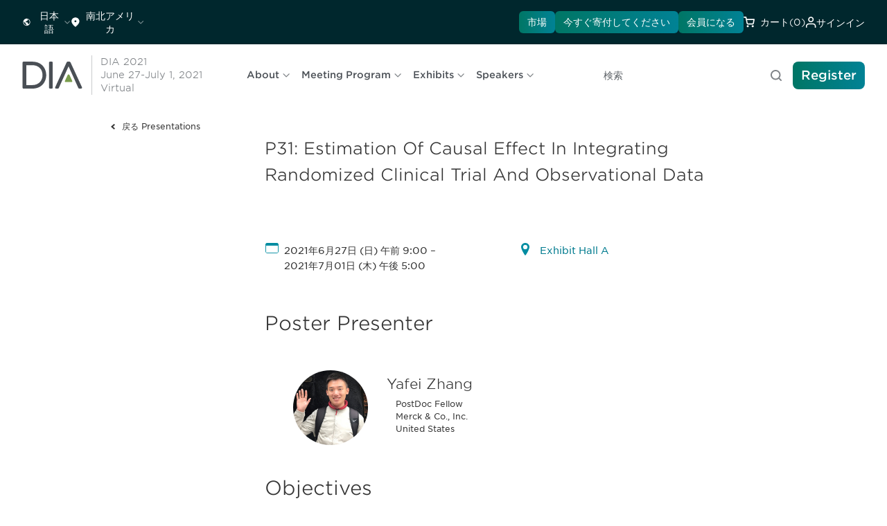

--- FILE ---
content_type: text/html; charset=utf-8
request_url: https://www.diaglobal.org/ja-jp/flagship/dia-2021/program/about-our-offerings/posters/Poster-Presentations/Poster-Presentations-Details?ParentProductID=9136341&ProductID=9582526&AbstractID=95123
body_size: 123349
content:


<!DOCTYPE html>
<html lang="ja-JP">
<head>
    


<title>DIA 2021 - Poster Presentation Detail</title>

    <meta name="keywords" content="DIA - Poster Presentation Detail" />
    <meta name="description" content="Poster Presentation Detail" />
    <meta name="canonical" content="/ja-jp/flagship/dia-2021/program/about-our-offerings/posters/poster-presentations/poster-presentations-details" />
        <meta name="robots" content="NOINDEX, NOFOLLOW" />
    <meta property="og:type" content="website" />
    <meta property="og:title" content="Poster Presentations Details" />
    <meta property="og:image" content="https://www.diaglobal.org/_Images/site-logo.png" />
        <meta property="og:description" content="Poster Presentation Detail" />
    <meta property="og:url" content="https://www.diaglobal.org/ja-jp/flagship/dia-2021/program/about-our-offerings/posters/poster-presentations/poster-presentations-details" />
    <meta name="twitter:card" content="summary_large_image" />
    <meta name="twitter:title" content="Poster Presentations Details" />
    <meta name="twitter:url" content="https://www.diaglobal.org/ja-jp/flagship/dia-2021/program/about-our-offerings/posters/poster-presentations/poster-presentations-details" />
    <meta name="twitter:image" content="https://www.diaglobal.org/_Images/site-logo.png" />
        <meta name="twitter:description" content="Poster Presentation Detail" />

    <script>
        window.dataLayer = window.dataLayer || [];
        function gtag() { dataLayer.push(arguments); }
        gtag('consent', 'default', {
            'ad_storage': 'denied',
            'analytics_storage': 'denied',
            'ad_user_data': 'denied',
            'ad_personalization': 'denied',
            'personalization_storage': 'denied',
            'functionality_storage': 'granted',
            'security_storage': 'granted',
            'wait_for_update': 500
        });
        gtag("set", "ads_data_redaction", true);
    </script>

    <!-- Osano script preview -->
    

    <!-- Osano script PROD-->
    <script src="https://cmp.osano.com/AzqQIHU8v6sXfJpGA/2decf488-b3c2-41d6-9ec8-45906895bd1b/osano.js"></script>

    <meta name="viewport" content="width=device-width, initial-scale=1, maximum-scale=1">
    <link href="https://fonts.googleapis.com/icon?family=Material+Icons" rel="stylesheet">
    <link rel="stylesheet" type="text/css" href="//www.diaglobal.org/Common/_webfonts/866723/FFB02471376624B55.css" />
    <link rel="stylesheet" type="text/css" href="/_CSS/styles.css?bust=v58">
    <link rel="stylesheet" type="text/css" media="screen" href="/_CSS/plugins/magnific-popup.css" />
    <link rel="stylesheet" type="text/css" href="/_CSS/intl-tel-input/intlTelInput.css" />

    <!-- Start: Redesign 2023 phase 1-->
    <!--<link rel="stylesheet" type="text/css" href="https://www.diaglobal.org/Common/_webfonts/866723/FFB02471376624B55.css">-->
    <link rel="stylesheet" href="/assets/index-fc85f70c.css">
    <script type="module" crossorigin="" src="/assets/main-0f4134a3.js"></script>
    <!-- End: Redesign 2023 phase 1 -->
    <!--[if lte IE 8]><link rel="stylesheet" type="text/css" href="/_CSS/ie8.css"><![endif]-->

    <script type="text/javascript" src="/_JS/jquery-1.11.1.min.js"></script>
    <script type="text/javascript" src="/_JS/plugins/html5shiv.min.js"></script>
    <script type="text/javascript" src="/_JS/plugins/placeholder.js"></script>
    <script type="text/javascript" src="/_JS/plugins/jquery.cycle2.min.js"></script>
    <script type="text/javascript" src="/_JS/plugins/jquery-ui.min.js"></script>
    <script type="text/javascript" src="/_JS/plugins/jquery.magnific-popup.js"></script>
    <script type="text/javascript" src="/_JS/global.js?bust=v8"></script>
    <script type="text/javascript" src="/_JS/eu-cookie.js?bust=v8"></script>
    <script type="text/javascript" src="/_JS/custom.js?bust=v13"></script>

    
    <script type="text/javascript">
        window.dataLayer = window.dataLayer || [];
        //every time
		
        dataLayer.push({
        'event': 'initialPush',
		'contentAccessLevel': 'Public',
        'contentType': 'flagship',
        'contentType2': 'dia-2021',
        'LoginStatus': 'False',
        'userPersona': '',
		'geoRegion': 'North America'
        });
		
        var showingText = '表示';
        var resultsText = '結果';
        var pagexofyText = '/';
        var pageText = ' ページ';
    </script>
    
        <!-- Google Tag Manager -->
        <script async="1">
            (function (w, d, s, l, i) {
                w[l] = w[l] || []; w[l].push({ 'gtm.start': new Date().getTime(), event: 'gtm.js' }); var f = d.getElementsByTagName(s)[0],
                j = d.createElement(s), dl = l != 'dataLayer' ? '&l=' + l : ''; j.async = true; j.src = 'https://www.googletagmanager.com/gtm.js?id=' + i + dl; f.parentNode.insertBefore(j, f);
            })(window, document, 'script', 'dataLayer', 'GTM-NGVSHP');
        </script>
        <!-- End Google Tag Manager -->

    <script type="text/javascript">
    (function() {
    var didInit = false;
    function initMunchkin() {
    if(didInit === false) {
    didInit = true;
    Munchkin.init('627-VJY-785');

    }
    }
    var s = document.createElement('script');
    s.type = 'text/javascript';
    s.async = true;
    s.src = '//munchkin.marketo.net/munchkin.js';
    s.onreadystatechange = function() {
    if (this.readyState == 'complete' || this.readyState == 'loaded') {
    initMunchkin();
    }
    };
    s.onload = initMunchkin;
    document.getElementsByTagName('head')[0].appendChild(s);
    })();
    </script>

    <!-- Google tag (gtag.js) -->
    <script async src="https://www.googletagmanager.com/gtag/js?id=AW-11402481983"></script>
    <script>
        window.dataLayer = window.dataLayer || [];
        function gtag() { dataLayer.push(arguments); }
        gtag('js', new Date());
        gtag('config', 'AW-11402481983');
    </script>

</head>
<body class="">
        <!-- Google Tag Manager (noscript) -->
        <noscript>
            <iframe src="https://www.googletagmanager.com/ns.html?id='GTM-NGVSHP'" height="0" width="0" style="display:none;visibility:hidden"></iframe>
        </noscript>
        <!-- End Google Tag Manager (noscript) -->

    

    

<div>
    <div>
        <header id="fix-header">
            



<div class="dia">
    <div data-component="utility-bar" class="px-[1rem] xl:px-[2rem] py-[0.5rem] bg-blue-900 flex justify-between">
        <div class="gap-[1.5rem] flex hidden xl:flex">
            


        <div x-data="{
			open: false,
			selected: '日本語',
			options: [{ label: 'English', url: '/api/sitecore/Language/LanguageRedirect?langSelected=en&url=%2Fen%2Fflagship%2Fdia-2021%2Fprogram%2Fabout-our-offerings%2Fposters%2Fposter-presentations%2Fposter-presentations-details' },{ label: '中文', url: '/api/sitecore/Language/LanguageRedirect?langSelected=zh-CN&url=%2Fzh-cn%2Fflagship%2Fdia-2021%2Fprogram%2Fabout-our-offerings%2Fposters%2Fposter-presentations%2Fposter-presentations-details' },{ label: '日本語', url: '/api/sitecore/Language/LanguageRedirect?langSelected=ja-JP&url=%2Fja-jp%2Fflagship%2Fdia-2021%2Fprogram%2Fabout-our-offerings%2Fposters%2Fposter-presentations%2Fposter-presentations-details' },{ label: 'Español', url: '/api/sitecore/Language/LanguageRedirect?langSelected=es-LA&url=%2Fes-la%2Fflagship%2Fdia-2021%2Fprogram%2Fabout-our-offerings%2Fposters%2Fposter-presentations%2Fposter-presentations-details' },],
			}"
             x-menu
             x-model="open"
             class="hidden xl:inline-flex items-center relative">
            <button x-menu:button
                    class="flex items-center justify-start py-0 xl:py-[0.38rem] hover:text-green-600"
                    :class="{
				'text-green-600': open,
				'text-white': !open,
				}">
                <svg aria-hidden="true" class="w-4 h-4">
                    <use xlink:href="/icons/icons.svg#earth"></use>
                </svg>

                <span class="t-label -mb-0.5 ml-2 mr-1" x-text="selected"></span>

                <svg aria-hidden="true" class="w-3 h-3 rotate-90 opacity-50">
                    <use xlink:href="/icons/icons.svg#chevron"></use>
                </svg>
            </button>

            <div x-menu:items
                 x-transition.origin.top.left
                 class="absolute min-w-[8.625rem] p-[0.5rem] -left-2 top-12 shadow-50 origin-top-left z-20 bg-white rounded-[0.5rem] outline-none">
                <template x-for="opt in options" :key="opt.label">
                    <a x-menu:item
                       x-bind:href="opt.url"
                       :class="{
						'text-green-600 t-label-bold-desktop': opt.label === selected,
						'text-gray-600 t-label-desktop': opt.label !== selected,
						'bg-light-gray': $menuItem.isActive,
						'bg-white': ! $menuItem.isActive,
						'opacity-50 cursor-not-allowed': $menuItem.isDisabled,
						}"
                       class="flex items-start self-stretch w-full px-[0.75rem] py-[0.5rem] transition-colors"
                       x-text="opt.label">
                    </a>
                </template>
            </div>
        </div>
        <div x-data x-disclosure class="block xl:hidden rounded-lg bg-white w-full accordion !m-0">
            <button x-disclosure:button class="flex gap-x-4 w-full items-center justify-between py-6 text-xl">
                <span class="t-h3-mobile text-gray-800"> Language </span>
                <span x-show="$disclosure.isOpen" x-cloak aria-hidden="true" focusable="false">
                    <svg class="w-6 h-6 text-gray-600"><use xlink:href="/icons/icons.svg#minus"></use></svg>
                </span>
                <span x-show="! $disclosure.isOpen" aria-hidden="true" focusable="false">
                    <svg class="w-6 h-6 text-gray-600"><use xlink:href="/icons/icons.svg#plus"></use></svg>
                </span>
            </button>

            <div x-disclosure:panel x-collapse.duration.500ms>
                <ul class="t-label-desktop text-gray-600 accordion-description pb-6">
                            <li class="py-2 px-3">
                                <a href="/api/sitecore/Language/LanguageRedirect?langSelected=en&amp;url=%2Fen%2Fflagship%2Fdia-2021%2Fprogram%2Fabout-our-offerings%2Fposters%2Fposter-presentations%2Fposter-presentations-details" class="text-gray-600 t-label-desktop hover:text-green-600">English</a>
                            </li>
                            <li class="py-2 px-3">
                                <a href="/api/sitecore/Language/LanguageRedirect?langSelected=zh-CN&amp;url=%2Fzh-cn%2Fflagship%2Fdia-2021%2Fprogram%2Fabout-our-offerings%2Fposters%2Fposter-presentations%2Fposter-presentations-details" class="text-gray-600 t-label-desktop hover:text-green-600">中文</a>
                            </li>
                            <li class="py-2 px-3">
                                <a href="/api/sitecore/Language/LanguageRedirect?langSelected=ja-JP&amp;url=%2Fja-jp%2Fflagship%2Fdia-2021%2Fprogram%2Fabout-our-offerings%2Fposters%2Fposter-presentations%2Fposter-presentations-details" class="text-gray-600 t-label-desktop hover:text-green-600">日本語</a>
                            </li>
                            <li class="py-2 px-3">
                                <a href="/api/sitecore/Language/LanguageRedirect?langSelected=es-LA&amp;url=%2Fes-la%2Fflagship%2Fdia-2021%2Fprogram%2Fabout-our-offerings%2Fposters%2Fposter-presentations%2Fposter-presentations-details" class="text-gray-600 t-label-desktop hover:text-green-600">Espa&#241;ol</a>
                            </li>
                </ul>
            </div>
        </div>

            

        <div x-data="{
			open: false,
			selected: '南北アメリカ',
			options: [{ label: 'アフリカ', url: '/api/sitecore/Region/RegionRedirect?selectedRegion=ae98e640-fbcf-4a97-9747-263893985531&url=%2Fja-jp%2Fflagship%2Fdia-2021%2Fprogram%2Fabout-our-offerings%2Fposters%2Fposter-presentations%2Fposter-presentations-details' },{ label: '南北アメリカ', url: '/api/sitecore/Region/RegionRedirect?selectedRegion=afb70666-a5a0-4f25-a4d4-2a8a590786a8&url=%2Fja-jp%2Fflagship%2Fdia-2021%2Fprogram%2Fabout-our-offerings%2Fposters%2Fposter-presentations%2Fposter-presentations-details' },{ label: 'アジア太平洋地域', url: '/api/sitecore/Region/RegionRedirect?selectedRegion=4f955b56-ffe9-48f9-a8a7-a37ccb683cfd&url=%2Fja-jp%2Fflagship%2Fdia-2021%2Fprogram%2Fabout-our-offerings%2Fposters%2Fposter-presentations%2Fposter-presentations-details' },{ label: '中国', url: '/api/sitecore/Region/RegionRedirect?selectedRegion=25637843-6199-4a98-998a-60e3453db79d&url=%2Fja-jp%2Fflagship%2Fdia-2021%2Fprogram%2Fabout-our-offerings%2Fposters%2Fposter-presentations%2Fposter-presentations-details' },{ label: '欧州', url: '/api/sitecore/Region/RegionRedirect?selectedRegion=eff01fe1-8201-4002-9bb5-24800d5c6db7&url=%2Fja-jp%2Fflagship%2Fdia-2021%2Fprogram%2Fabout-our-offerings%2Fposters%2Fposter-presentations%2Fposter-presentations-details' },{ label: 'グローバル', url: '/api/sitecore/Region/RegionRedirect?selectedRegion=bb44d1a0-d538-4d32-b310-d103cb3ffba7&url=%2Fja-jp%2Fflagship%2Fdia-2021%2Fprogram%2Fabout-our-offerings%2Fposters%2Fposter-presentations%2Fposter-presentations-details' },{ label: 'インド', url: '/api/sitecore/Region/RegionRedirect?selectedRegion=69d2a911-8382-49fb-8151-8eb20e1e6cf5&url=%2Fja-jp%2Fflagship%2Fdia-2021%2Fprogram%2Fabout-our-offerings%2Fposters%2Fposter-presentations%2Fposter-presentations-details' },{ label: '日本', url: '/api/sitecore/Region/RegionRedirect?selectedRegion=fbe79523-8a54-4654-a911-f18d40628d01&url=%2Fja-jp%2Fflagship%2Fdia-2021%2Fprogram%2Fabout-our-offerings%2Fposters%2Fposter-presentations%2Fposter-presentations-details' },{ label: '韓国', url: '/api/sitecore/Region/RegionRedirect?selectedRegion=1ae57bf0-3918-42d1-b78b-123fc352ca44&url=%2Fja-jp%2Fflagship%2Fdia-2021%2Fprogram%2Fabout-our-offerings%2Fposters%2Fposter-presentations%2Fposter-presentations-details' },{ label: 'ラテンアメリカ', url: '/api/sitecore/Region/RegionRedirect?selectedRegion=8ea14129-5280-49a3-878a-36e41177d338&url=%2Fja-jp%2Fflagship%2Fdia-2021%2Fprogram%2Fabout-our-offerings%2Fposters%2Fposter-presentations%2Fposter-presentations-details' },{ label: '中東', url: '/api/sitecore/Region/RegionRedirect?selectedRegion=255e7e59-2b17-4ca1-a77d-dd83bba02527&url=%2Fja-jp%2Fflagship%2Fdia-2021%2Fprogram%2Fabout-our-offerings%2Fposters%2Fposter-presentations%2Fposter-presentations-details' },{ label: 'シンガポール', url: '/api/sitecore/Region/RegionRedirect?selectedRegion=7093ebda-d6ba-4281-b4b6-ee119581e83e&url=%2Fja-jp%2Fflagship%2Fdia-2021%2Fprogram%2Fabout-our-offerings%2Fposters%2Fposter-presentations%2Fposter-presentations-details' },],
			}"
             x-menu
             x-model="open"
             class="header-Region hidden xl:inline-flex items-center relative">
            <button x-menu:button
                    class="flex items-center justify-start py-0 xl:py-[0.38rem] hover:text-green-600"
                    :class="{
				'text-green-600': open,
				'text-white': !open,
				}">
                <svg aria-hidden="true" class="w-4 h-4">
                    <use xlink:href="/icons/icons.svg#location"></use>
                </svg>

                <span class="t-label -mb-0.5 ml-2 mr-1" x-text="selected">Americas</span>

                <svg aria-hidden="true" class="w-3 h-3 rotate-90 opacity-50">
                    <use xlink:href="/icons/icons.svg#chevron"></use>
                </svg>
            </button>

            <div x-menu:items
                 x-transition.origin.top.left
                 class="absolute min-w-[18.75rem] p-[0.5rem] -left-2 top-12 shadow-50 origin-top-left z-20 bg-white rounded-[0.5rem] outline-none">

                <template x-for="opt in options" :key="opt.label">
                    <a x-menu:item
                       x-bind:href="opt.url"
                       :class="{
						'text-green-600 t-label-bold-desktop': opt.label === selected,
						'text-gray-600 t-label-desktop': opt.label !== selected,
						'bg-light-gray': $menuItem.isActive,
						'bg-white': ! $menuItem.isActive,
						'opacity-50 cursor-not-allowed': $menuItem.isDisabled,
						}"
                       class="flex items-start self-stretch w-full px-[0.75rem] py-[0.5rem] transition-colors whitespace-nowrap"
                       x-text="opt.label">
                    </a>
                </template>
            </div>
        </div>
        <div x-data x-disclosure class="block xl:hidden rounded-lg bg-white w-full accordion !m-0">
            <button x-disclosure:button class="flex gap-x-4 w-full items-center justify-between py-6 text-xl">
                <span class="t-h3-mobile text-gray-800"> Region </span>
                <span x-show="$disclosure.isOpen" x-cloak aria-hidden="true" focusable="false">
                    <svg class="w-6 h-6 text-gray-600"><use xlink:href="/icons/icons.svg#minus"></use></svg>
                </span>
                <span x-show="! $disclosure.isOpen" aria-hidden="true" focusable="false">
                    <svg class="w-6 h-6 text-gray-600"><use xlink:href="/icons/icons.svg#plus"></use></svg>
                </span>
            </button>

            <div x-disclosure:panel x-collapse.duration.500ms>
                <ul class="t-label-desktop text-gray-600 accordion-description pb-6">
                        <li class="py-2 px-3">
                            <a href="/api/sitecore/Region/RegionRedirect?selectedRegion=ae98e640-fbcf-4a97-9747-263893985531&amp;url=%2Fja-jp%2Fflagship%2Fdia-2021%2Fprogram%2Fabout-our-offerings%2Fposters%2Fposter-presentations%2Fposter-presentations-details" class="text-gray-600 t-label-desktop hover:bg-light-gray">アフリカ</a>
                        </li>
                        <li class="py-2 px-3">
                            <a href="/api/sitecore/Region/RegionRedirect?selectedRegion=afb70666-a5a0-4f25-a4d4-2a8a590786a8&amp;url=%2Fja-jp%2Fflagship%2Fdia-2021%2Fprogram%2Fabout-our-offerings%2Fposters%2Fposter-presentations%2Fposter-presentations-details" class="text-green-600 t-label-desktop hover:bg-light-gray">南北アメリカ</a>
                        </li>
                        <li class="py-2 px-3">
                            <a href="/api/sitecore/Region/RegionRedirect?selectedRegion=4f955b56-ffe9-48f9-a8a7-a37ccb683cfd&amp;url=%2Fja-jp%2Fflagship%2Fdia-2021%2Fprogram%2Fabout-our-offerings%2Fposters%2Fposter-presentations%2Fposter-presentations-details" class="text-gray-600 t-label-desktop hover:bg-light-gray">アジア太平洋地域</a>
                        </li>
                        <li class="py-2 px-3">
                            <a href="/api/sitecore/Region/RegionRedirect?selectedRegion=25637843-6199-4a98-998a-60e3453db79d&amp;url=%2Fja-jp%2Fflagship%2Fdia-2021%2Fprogram%2Fabout-our-offerings%2Fposters%2Fposter-presentations%2Fposter-presentations-details" class="text-gray-600 t-label-desktop hover:bg-light-gray">中国</a>
                        </li>
                        <li class="py-2 px-3">
                            <a href="/api/sitecore/Region/RegionRedirect?selectedRegion=eff01fe1-8201-4002-9bb5-24800d5c6db7&amp;url=%2Fja-jp%2Fflagship%2Fdia-2021%2Fprogram%2Fabout-our-offerings%2Fposters%2Fposter-presentations%2Fposter-presentations-details" class="text-gray-600 t-label-desktop hover:bg-light-gray">欧州</a>
                        </li>
                        <li class="py-2 px-3">
                            <a href="/api/sitecore/Region/RegionRedirect?selectedRegion=bb44d1a0-d538-4d32-b310-d103cb3ffba7&amp;url=%2Fja-jp%2Fflagship%2Fdia-2021%2Fprogram%2Fabout-our-offerings%2Fposters%2Fposter-presentations%2Fposter-presentations-details" class="text-gray-600 t-label-desktop hover:bg-light-gray">グローバル</a>
                        </li>
                        <li class="py-2 px-3">
                            <a href="/api/sitecore/Region/RegionRedirect?selectedRegion=69d2a911-8382-49fb-8151-8eb20e1e6cf5&amp;url=%2Fja-jp%2Fflagship%2Fdia-2021%2Fprogram%2Fabout-our-offerings%2Fposters%2Fposter-presentations%2Fposter-presentations-details" class="text-gray-600 t-label-desktop hover:bg-light-gray">インド</a>
                        </li>
                        <li class="py-2 px-3">
                            <a href="/api/sitecore/Region/RegionRedirect?selectedRegion=fbe79523-8a54-4654-a911-f18d40628d01&amp;url=%2Fja-jp%2Fflagship%2Fdia-2021%2Fprogram%2Fabout-our-offerings%2Fposters%2Fposter-presentations%2Fposter-presentations-details" class="text-gray-600 t-label-desktop hover:bg-light-gray">日本</a>
                        </li>
                        <li class="py-2 px-3">
                            <a href="/api/sitecore/Region/RegionRedirect?selectedRegion=1ae57bf0-3918-42d1-b78b-123fc352ca44&amp;url=%2Fja-jp%2Fflagship%2Fdia-2021%2Fprogram%2Fabout-our-offerings%2Fposters%2Fposter-presentations%2Fposter-presentations-details" class="text-gray-600 t-label-desktop hover:bg-light-gray">韓国</a>
                        </li>
                        <li class="py-2 px-3">
                            <a href="/api/sitecore/Region/RegionRedirect?selectedRegion=8ea14129-5280-49a3-878a-36e41177d338&amp;url=%2Fja-jp%2Fflagship%2Fdia-2021%2Fprogram%2Fabout-our-offerings%2Fposters%2Fposter-presentations%2Fposter-presentations-details" class="text-gray-600 t-label-desktop hover:bg-light-gray">ラテンアメリカ</a>
                        </li>
                        <li class="py-2 px-3">
                            <a href="/api/sitecore/Region/RegionRedirect?selectedRegion=255e7e59-2b17-4ca1-a77d-dd83bba02527&amp;url=%2Fja-jp%2Fflagship%2Fdia-2021%2Fprogram%2Fabout-our-offerings%2Fposters%2Fposter-presentations%2Fposter-presentations-details" class="text-gray-600 t-label-desktop hover:bg-light-gray">中東</a>
                        </li>
                        <li class="py-2 px-3">
                            <a href="/api/sitecore/Region/RegionRedirect?selectedRegion=7093ebda-d6ba-4281-b4b6-ee119581e83e&amp;url=%2Fja-jp%2Fflagship%2Fdia-2021%2Fprogram%2Fabout-our-offerings%2Fposters%2Fposter-presentations%2Fposter-presentations-details" class="text-gray-600 t-label-desktop hover:bg-light-gray">シンガポール</a>
                        </li>
                </ul>
            </div>
        </div>

        </div>


        <div class="gap-[1.5rem] flex justify-between items-center w-full xl:justify-end">
                <a href="/DIAGlobal/Home/Resources/Marketplace" target="_blank" data-component="button" class="small-32 primary-green hidden xl:inline-flex" icon="false">市場</a>
                            <a href="/ja-jp/general/fundraise" target="_blank" data-component="button" class="small-32 primary-green hidden xl:inline-flex" icon="false">今すぐ寄付してください</a>
                            <a href="/get-involved/membership" data-component="button" class="small-32 primary-green hidden xl:inline-flex" icon="false">
                    会員になる

                </a>


            <div class="inline-flex items-center text-white hover:text-green-600 cursor-pointer py-0 xl:py-[0.38rem]">
                <svg aria-hidden="true" class="mr-2 w-4 h-4">
                    <use xlink:href="/icons/icons.svg#cart"></use>
                </svg>

                <a href="/ja-jp/cart">
                    <span class="xl:inline-flex -mb-0.5 t-label"><span class="hidden xl:inline">カート </span>(0)</span>
                </a>
                <input type="hidden" id="CartID" value="be98d5df-cf9d-4989-9d29-f2ce25fed5ac" />
            </div>

            <div class="inline-flex items-center relative">
                    <!-- start: if user is logged out -->
                    <div x-data
                         x-popover
                         class="relative">
                        <button x-popover:button
                                class="inline-flex gap-2 items-center hover:text-green-600 py-0 xl:py-[0.38rem] transition-colors duration-300 ease-linear"
                                :class="{
					            'text-green-600': $popover.isOpen,
					            'text-white': ! $popover.isOpen,
					            }"
                                type="button">
                            <svg aria-hidden="true" class="w-4 h-4">
                                <use xlink:href="/icons/icons.svg#user"></use>
                            </svg>

                            <span class="-mb-0.5 t-label">サインイン
</span>
                        </button>

                        <div x-popover:panel
                             x-cloak
                             x-transition.origin.top.right
                             x-transition:enter.duration.200ms
                             x-transition:leave.duration.100ms
                             class="absolute -right-2 top-12 z-20">





                            <!-- component start: sign-in-card -->
                            <div data-component="sign-in-card" class="flex flex-col gap-[1.5rem] bg-white p-[1rem] xl:p-[1.5rem] rounded-lg w-[19.0625rem] xl:w-[22.625rem] shadow-50">
                                <div class="flex flex-col gap-[0.25rem] items-start self-stretch">
                                    <p class="t-label-desktop text-gray-600">DIAアカウントをお持ちの場合、サインインしてください。</p>
                                    <p class="t-overline-desktop text-gray-600">サインイン
</p>
                                </div>
                                <div class="flex flex-col gap-[1.5rem]">
                                    <div class="pb-[1.5rem] border-b border-gray-100">
                                        

<form x-data x-sign-in-form class="flex flex-col gap-[1rem]" action="/api/sitecore/Registration/Check" method="post">
    <div class="w-full flex flex-col gap-[0.5rem]">
        <input name="__RequestVerificationToken" type="hidden" value="LvVj5YfWWhzUaD-nns55FlfjFGWAWXucC4zpNFqK_Ku3mxLaIKM8tf-XYF_-tdx6AObKoqzYm46ef5n3G55AybUwGyk1" />

        <input type="hidden" name="fhController" value="RegistrationController" />
        <input type="hidden" name="fhAction" value="HeaderSignIn" />

        <p x-sign-in-form:errormessage class="t-label-mobile text-pink-500"></p>

        <!-- component start: input-field -->
        <div data-component="input-field" x-data x-input-field="{ id: 'user-id', label: 'User ID', required: true, invalid: false, errorMessage: '', showErrorMessage: false }">
            <label x-input-field:label></label>
            <input x-input-field:input
                   type="text"
                   name="MemberUsername"
                   placeholder="User ID"
                   autocomplete="username"
                   tabindex="1">

            <div x-input-field:errormessage class="errormessage">
            </div>
        </div>
        <!-- component end: input-field -->
        <!-- component start: input-field -->
        <div data-component="input-field"
             x-data="{
         id: 'password',
         label: 'Password',
         required: true,
         invalid: false,
         errorMessage: '',
         showErrorMessage: false,
         show: false
                    }">

            <label data-valmsg-for="MemberPassword" data-valmsg-replace="true" for="Password" class="sr-only"></label>

            <div class="relative">
                <input :type="show ? 'text' : 'password'"
                       x-input-field:input
                       name="MemberPassword"
                       autocomplete="current-password"
                       placeholder="Password"
                       tabindex="2"
                       class="pr-12 w-full border rounded px-3 py-2">

                <button type="button"
                        x-on:click="show = !show"
                        class="absolute inset-y-0 right-0 mr-2 flex items-center text-sm text-gray-600 focus:outline-none">

                    <!-- Show Icon -->
                    <svg x-show="!show" xmlns="http://www.w3.org/2000/svg" class="h-5 w-5" fill="none" viewBox="0 0 24 24" stroke="currentColor">
                        <path stroke-linecap="round" stroke-linejoin="round" stroke-width="2"
                              d="M15 12a3 3 0 11-6 0 3 3 0 016 0z" />
                        <path stroke-linecap="round" stroke-linejoin="round" stroke-width="2"
                              d="M2.458 12C3.732 7.943 7.523 5 12 5c4.477 0 8.268 2.943
                         9.542 7-1.274 4.057-5.065 7-9.542 7-4.477 0-8.268-2.943-9.542-7z" />
                    </svg>

                    <!-- Hide Icon -->
                    <svg x-show="show" xmlns="http://www.w3.org/2000/svg" class="h-5 w-5" fill="none" viewBox="0 0 24 24" stroke="currentColor">
                        <path stroke-linecap="round" stroke-linejoin="round" stroke-width="2"
                              d="M13.875 18.825A10.05 10.05 0 0112 19c-4.477 0-8.268-2.943-9.542-7a10.05
                         10.05 0 012.302-3.692M6.1 6.1a10.05 10.05 0 0113.8 13.8m-2.284-2.284A10.05
                         10.05 0 0121.542 12c-1.274-4.057-5.065-7-9.542-7a10.05 10.05 0
                         00-3.692.675" />
                        <path stroke-linecap="round" stroke-linejoin="round" stroke-width="2"
                              d="M3 3l18 18" />
                    </svg>
                </button>
            </div>

            <div x-input-field:errormessage class="errormessage"></div>
        </div>
        <!-- component end: input-field -->
    </div>

    <div class="custom-checkbox">
        <input x-sign-in-form:rememberme type="checkbox" name="RememberMe" id="remember-me" value="true">
        <span></span>
        <label for="remember-me">ログイン状態を保つ</label>
    </div>

    <!-- component start: button -->
    <button data-component="button"  class="medium-40 primary-blue mb-4" icon="false">
        サインイン

        <!-- if the button has an icon, display the svg here -->
    </button>
    <!-- component end: button -->

</form>









<script type="text/javascript">
    $(document).ready(function () {
        $(".toggle-password").hide();
    });

    $(".password_eye").on('change input', function () {
        var parent = $(this).parent();
        var child = $(parent).children('.password_eye');
        var passwordicon = $(parent).children('.toggle-password');
        if ($(child).length > 0) {
            $(passwordicon).show();
        }
        else {
            $(passwordicon).hide();
        }
    });

    $(".toggle-password").click(function () {
        var parent = $(this).parent();
        $(parent).children('.toggle-password').toggleClass("fa-eye fa-eye-slash");
        var input = $(parent).children('.password_eye');
        input.attr('type') === 'password' ? input.attr('type', 'text') : input.attr('type', 'password')
    });


</script>



                                            <p class="t-label-desktop text-gray-600">
                                                <a href="/ja-jp/user/userid-help" class="text-green-600 t-label-b-desktop">ユーザーIDをお忘れですか？</a> or <a href="/ja-jp/user/password-help" class="text-green-600 t-label-b-desktop">パスワードをお忘れですか？</a>
                                            </p>
                                    </div>
                                        <div class="flex flex-col gap-[0.25rem]">
                                            <p class="t-overline-desktop">Not a Member?</p>
                                            <p><a class="t-label-b-desktop text-green-600" href="/ja-jp/registration/sign-in-page">アカウントを作成して参加。</a></p>
                                        </div>
                                </div>
                            </div>
                            <!-- component end: sign-in-card -->



                        </div>
                    </div>
                    <!-- end: if user is logged out -->


            </div>

        </div>

    </div>
</div>



<div class="dia">
    <div data-component="main-nav" x-data x-main-nav id="main-nav">
        


<div class="flex items-center grow justify-start px-4 xl:px-0 shrink overflow-hidden">
    <a href="/">
        <img class="h-8 w-[4.375rem] max-w-none xl:w-[5.5rem] xl:h-10" src="/assets/images/dia-logo.svg" width="88" height="40" alt="DIA">
    </a>


    <div class="flex flex-col justify-start items-start xl:mr-[3rem] ml-2 pl-2 xl:ml-3 xl:pl-3 border-l border-solid border-gray-200 t-label-mobile xl:t-label-desktop text-gray-400 w-auto md:max-w-[13.08rem]">
        <a href="/Flagship/DIA-2021" class="whitespace-nowrap">DIA 2021<br /> June 27-July 1, 2021<br />Virtual<br /></a>
    </div>

    <nav x-main-nav:nav class="hidden xl:flex items-center grow shrink overflow-hidden relative">
        <div x-main-nav:prev
             x-cloak
             class="more-arrow-prev absolute top-0 bottom-0 items-center justify-start pointer-events-none">
            <button type="button" class="pointer-events-auto t-label-b-desktop text-blue-600 flex items-center outline-none">
                <svg class="text-blue-600 w-4 h-4 mr-2 rotate-180">
                    <use class="group-hover:hidden" xlink:href="/icons/icons.svg#double-chevron"></use>
                </svg>
                More
            </button>
        </div>


        <div class="flex whitespace-nowrap overflow-x-auto scroll-smooth">
            <div class="flex overflow-auto scroll-smooth" x-main-nav:menu>
                    <div x-data="{
						open: false,
						}"
                         x-menu
                         x-model="open"
                         class="top-nav-list-item flex items-center top-nav-list pl-4 flex gap-x-6 items-center">
                        <button x-menu:button
                                class="flex items-center justify-start py-[0.38rem] hover:text-green-600 t-label-b-desktop text-gray-600 whitespace-nowrap">
                            <span :class="{ 'text-green-600': open }">About</span>

                            <svg aria-hidden="true"
                                 class="text-gray-400 w-3 h-3 ml-1 inline"
                                 :class="{ 'text-green-600': open }">
                                <use xlink:href="/icons/icons.svg#arrow-down"></use>
                            </svg>
                        </button>

                        <template x-teleport="#main-nav">



                            <div x-cloak
                                 x-menu:items
                                 x-transition.origin.top.left
                                 :style="open ? { left: `${$root.getBoundingClientRect().x - 2}px` } : { left: `${$root.getBoundingClientRect().x - 2}px` }"
                                 :class="open ? 'flex' : '!hidden'"
                                 class="absolute min-w-[8.625rem] p-[0.5rem] top-[72px] shadow-50 origin-top-left z-20 bg-white rounded-[0.5rem] outline-none flex flex-wrap max-h-[18rem]">

                                    <div class="flex items-start self-stretch w-[15.1875rem] min-h-[1.24rem]">
                                        <a x-menu:item
                                           href="/ja-jp/flagship/dia-2021/about/conference"
                                           :class="{
									    'text-green-600 t-label-bold-desktop': location.href.includes('/iframe.html'),
									    'text-gray-600 t-label-desktop': !location.href.includes('/iframe.html'),
									    'bg-light-gray': $menuItem.isActive,
									    'bg-white': ! $menuItem.isActive,
									    'opacity-50 cursor-not-allowed': $menuItem.isDisabled,
									    }"
                                           class="w-full transition-colors px-[0.75rem] py-[0.5rem]" >
                                            About DIA 2021
                                        </a>
                                    </div>
                                    <!---->
                                            <div class="flex items-start self-stretch w-[15.1875rem] min-h-[1.24rem] pl-7">
                                                <a x-menu:item
                                                   href="/ja-jp/flagship/dia-2021/about/conference/patients-included"
                                                   :class="{
									                'text-green-600 t-label-bold-desktop': location.href.includes('/iframe.html'),
									                'text-gray-600 t-label-desktop': !location.href.includes('/iframe.html'),
									                'bg-light-gray': $menuItem.isActive,
									                'bg-white': ! $menuItem.isActive,
									                'opacity-50 cursor-not-allowed': $menuItem.isDisabled,
									                }"
                                                   class="w-full transition-colors px-[0.75rem] py-[0.5rem]" >
                                                    Patient Programming
                                                </a>
                                            </div>
                                    <div class="flex items-start self-stretch w-[15.1875rem] min-h-[1.24rem]">
                                        <a x-menu:item
                                           href="/ja-jp/flagship/dia-2021/about/register"
                                           :class="{
									    'text-green-600 t-label-bold-desktop': location.href.includes('/iframe.html'),
									    'text-gray-600 t-label-desktop': !location.href.includes('/iframe.html'),
									    'bg-light-gray': $menuItem.isActive,
									    'bg-white': ! $menuItem.isActive,
									    'opacity-50 cursor-not-allowed': $menuItem.isDisabled,
									    }"
                                           class="w-full transition-colors px-[0.75rem] py-[0.5rem]" >
                                            Registration Rates
                                        </a>
                                    </div>
                                    <!---->
                                    <div class="flex items-start self-stretch w-[15.1875rem] min-h-[1.24rem]">
                                        <a x-menu:item
                                           href="/ja-jp/flagship/dia-2021/about/honorary-co-chairs"
                                           :class="{
									    'text-green-600 t-label-bold-desktop': location.href.includes('/iframe.html'),
									    'text-gray-600 t-label-desktop': !location.href.includes('/iframe.html'),
									    'bg-light-gray': $menuItem.isActive,
									    'bg-white': ! $menuItem.isActive,
									    'opacity-50 cursor-not-allowed': $menuItem.isDisabled,
									    }"
                                           class="w-full transition-colors px-[0.75rem] py-[0.5rem]" >
                                            Honorary Co-Chairs
                                        </a>
                                    </div>
                                    <!---->
                                    <div class="flex items-start self-stretch w-[15.1875rem] min-h-[1.24rem]">
                                        <a x-menu:item
                                           href="/ja-jp/flagship/dia-2021/about/committee"
                                           :class="{
									    'text-green-600 t-label-bold-desktop': location.href.includes('/iframe.html'),
									    'text-gray-600 t-label-desktop': !location.href.includes('/iframe.html'),
									    'bg-light-gray': $menuItem.isActive,
									    'bg-white': ! $menuItem.isActive,
									    'opacity-50 cursor-not-allowed': $menuItem.isDisabled,
									    }"
                                           class="w-full transition-colors px-[0.75rem] py-[0.5rem]" >
                                            Meet the Program Committee
                                        </a>
                                    </div>
                                    <!---->
                                    <div class="flex items-start self-stretch w-[15.1875rem] min-h-[1.24rem]">
                                        <a x-menu:item
                                           href="/ja-jp/flagship/dia-2021/about/contact"
                                           :class="{
									    'text-green-600 t-label-bold-desktop': location.href.includes('/iframe.html'),
									    'text-gray-600 t-label-desktop': !location.href.includes('/iframe.html'),
									    'bg-light-gray': $menuItem.isActive,
									    'bg-white': ! $menuItem.isActive,
									    'opacity-50 cursor-not-allowed': $menuItem.isDisabled,
									    }"
                                           class="w-full transition-colors px-[0.75rem] py-[0.5rem]" >
                                            Contact Us
                                        </a>
                                    </div>
                                    <!---->
                                    <div class="flex items-start self-stretch w-[15.1875rem] min-h-[1.24rem]">
                                        <a x-menu:item
                                           href="/ja-jp/flagship/dia-2021/about/policies"
                                           :class="{
									    'text-green-600 t-label-bold-desktop': location.href.includes('/iframe.html'),
									    'text-gray-600 t-label-desktop': !location.href.includes('/iframe.html'),
									    'bg-light-gray': $menuItem.isActive,
									    'bg-white': ! $menuItem.isActive,
									    'opacity-50 cursor-not-allowed': $menuItem.isDisabled,
									    }"
                                           class="w-full transition-colors px-[0.75rem] py-[0.5rem]" >
                                            Policies
                                        </a>
                                    </div>
                                    <!---->
                                    <div class="flex items-start self-stretch w-[15.1875rem] min-h-[1.24rem]">
                                        <a x-menu:item
                                           href="/ja-jp/flagship/dia-2021/about/membership"
                                           :class="{
									    'text-green-600 t-label-bold-desktop': location.href.includes('/iframe.html'),
									    'text-gray-600 t-label-desktop': !location.href.includes('/iframe.html'),
									    'bg-light-gray': $menuItem.isActive,
									    'bg-white': ! $menuItem.isActive,
									    'opacity-50 cursor-not-allowed': $menuItem.isDisabled,
									    }"
                                           class="w-full transition-colors px-[0.75rem] py-[0.5rem]" >
                                            Become a DIA Member
                                        </a>
                                    </div>
                                    <!---->
                            </div>
                        </template>
                    </div>
                    <div x-data="{
						open: false,
						}"
                         x-menu
                         x-model="open"
                         class="top-nav-list-item flex items-center top-nav-list pl-4 flex gap-x-6 items-center">
                        <button x-menu:button
                                class="flex items-center justify-start py-[0.38rem] hover:text-green-600 t-label-b-desktop text-gray-600 whitespace-nowrap">
                            <span :class="{ 'text-green-600': open }">Meeting Program</span>

                            <svg aria-hidden="true"
                                 class="text-gray-400 w-3 h-3 ml-1 inline"
                                 :class="{ 'text-green-600': open }">
                                <use xlink:href="/icons/icons.svg#arrow-down"></use>
                            </svg>
                        </button>

                        <template x-teleport="#main-nav">



                            <div x-cloak
                                 x-menu:items
                                 x-transition.origin.top.left
                                 :style="open ? { left: `${$root.getBoundingClientRect().x - 2}px` } : { left: `${$root.getBoundingClientRect().x - 2}px` }"
                                 :class="open ? 'flex' : '!hidden'"
                                 class="absolute min-w-[8.625rem] p-[0.5rem] top-[72px] shadow-50 origin-top-left z-20 bg-white rounded-[0.5rem] outline-none flex flex-wrap max-h-[18rem]">

                                    <div class="flex items-start self-stretch w-[15.1875rem] min-h-[1.24rem]">
                                        <a x-menu:item
                                           href="/ja-jp/flagship/dia-2021/program/schedule"
                                           :class="{
									    'text-green-600 t-label-bold-desktop': location.href.includes('/iframe.html'),
									    'text-gray-600 t-label-desktop': !location.href.includes('/iframe.html'),
									    'bg-light-gray': $menuItem.isActive,
									    'bg-white': ! $menuItem.isActive,
									    'opacity-50 cursor-not-allowed': $menuItem.isDisabled,
									    }"
                                           class="w-full transition-colors px-[0.75rem] py-[0.5rem]" >
                                            Schedule 
                                        </a>
                                    </div>
                                    <!---->
                                            <div class="flex items-start self-stretch w-[15.1875rem] min-h-[1.24rem] pl-7">
                                                <a x-menu:item
                                                   href="http://engage.diaglobal.org/DIA-2021-SAAG.html"
                                                   :class="{
									                'text-green-600 t-label-bold-desktop': location.href.includes('/iframe.html'),
									                'text-gray-600 t-label-desktop': !location.href.includes('/iframe.html'),
									                'bg-light-gray': $menuItem.isActive,
									                'bg-white': ! $menuItem.isActive,
									                'opacity-50 cursor-not-allowed': $menuItem.isDisabled,
									                }"
                                                   class="w-full transition-colors px-[0.75rem] py-[0.5rem]"  target=_blank>
                                                    Schedule At-A-Glance
                                                </a>
                                            </div>
                                            <div class="flex items-start self-stretch w-[15.1875rem] min-h-[1.24rem] pl-7">
                                                <a x-menu:item
                                                   href="/ja-jp/flagship/dia-2021/program/schedule/agenda"
                                                   :class="{
									                'text-green-600 t-label-bold-desktop': location.href.includes('/iframe.html'),
									                'text-gray-600 t-label-desktop': !location.href.includes('/iframe.html'),
									                'bg-light-gray': $menuItem.isActive,
									                'bg-white': ! $menuItem.isActive,
									                'opacity-50 cursor-not-allowed': $menuItem.isDisabled,
									                }"
                                                   class="w-full transition-colors px-[0.75rem] py-[0.5rem]" >
                                                    Program Agenda
                                                </a>
                                            </div>
                                            <div class="flex items-start self-stretch w-[15.1875rem] min-h-[1.24rem] pl-7">
                                                <a x-menu:item
                                                   href="/ja-jp/flagship/dia-2021/program/schedule/keynote"
                                                   :class="{
									                'text-green-600 t-label-bold-desktop': location.href.includes('/iframe.html'),
									                'text-gray-600 t-label-desktop': !location.href.includes('/iframe.html'),
									                'bg-light-gray': $menuItem.isActive,
									                'bg-white': ! $menuItem.isActive,
									                'opacity-50 cursor-not-allowed': $menuItem.isDisabled,
									                }"
                                                   class="w-full transition-colors px-[0.75rem] py-[0.5rem]" >
                                                    Keynote Speaker
                                                </a>
                                            </div>
                                            <div class="flex items-start self-stretch w-[15.1875rem] min-h-[1.24rem] pl-7">
                                                <a x-menu:item
                                                   href="/ja-jp/flagship/dia-2021/program/schedule/tracks"
                                                   :class="{
									                'text-green-600 t-label-bold-desktop': location.href.includes('/iframe.html'),
									                'text-gray-600 t-label-desktop': !location.href.includes('/iframe.html'),
									                'bg-light-gray': $menuItem.isActive,
									                'bg-white': ! $menuItem.isActive,
									                'opacity-50 cursor-not-allowed': $menuItem.isDisabled,
									                }"
                                                   class="w-full transition-colors px-[0.75rem] py-[0.5rem]" >
                                                    Tracks
                                                </a>
                                            </div>
                                    <div class="flex items-start self-stretch w-[15.1875rem] min-h-[1.24rem]">
                                        <a x-menu:item
                                           href="/ja-jp/flagship/dia-2021/program/about-our-offerings"
                                           :class="{
									    'text-green-600 t-label-bold-desktop': location.href.includes('/iframe.html'),
									    'text-gray-600 t-label-desktop': !location.href.includes('/iframe.html'),
									    'bg-light-gray': $menuItem.isActive,
									    'bg-white': ! $menuItem.isActive,
									    'opacity-50 cursor-not-allowed': $menuItem.isDisabled,
									    }"
                                           class="w-full transition-colors px-[0.75rem] py-[0.5rem]" >
                                            About our Offerings
                                        </a>
                                    </div>
                                    <!---->
                                            <div class="flex items-start self-stretch w-[15.1875rem] min-h-[1.24rem] pl-7">
                                                <a x-menu:item
                                                   href="/ja-jp/flagship/dia-2021/program/about-our-offerings/short-courses"
                                                   :class="{
									                'text-green-600 t-label-bold-desktop': location.href.includes('/iframe.html'),
									                'text-gray-600 t-label-desktop': !location.href.includes('/iframe.html'),
									                'bg-light-gray': $menuItem.isActive,
									                'bg-white': ! $menuItem.isActive,
									                'opacity-50 cursor-not-allowed': $menuItem.isDisabled,
									                }"
                                                   class="w-full transition-colors px-[0.75rem] py-[0.5rem]" >
                                                    Short Courses
                                                </a>
                                            </div>
                                            <div class="flex items-start self-stretch w-[15.1875rem] min-h-[1.24rem] pl-7">
                                                <a x-menu:item
                                                   href="/ja-jp/flagship/dia-2021/program/about-our-offerings/diamonds"
                                                   :class="{
									                'text-green-600 t-label-bold-desktop': location.href.includes('/iframe.html'),
									                'text-gray-600 t-label-desktop': !location.href.includes('/iframe.html'),
									                'bg-light-gray': $menuItem.isActive,
									                'bg-white': ! $menuItem.isActive,
									                'opacity-50 cursor-not-allowed': $menuItem.isDisabled,
									                }"
                                                   class="w-full transition-colors px-[0.75rem] py-[0.5rem]" >
                                                    DIAmond Sessions
                                                </a>
                                            </div>
                                            <div class="flex items-start self-stretch w-[15.1875rem] min-h-[1.24rem] pl-7">
                                                <a x-menu:item
                                                   href="/ja-jp/flagship/dia-2021/program/about-our-offerings/content-hubs"
                                                   :class="{
									                'text-green-600 t-label-bold-desktop': location.href.includes('/iframe.html'),
									                'text-gray-600 t-label-desktop': !location.href.includes('/iframe.html'),
									                'bg-light-gray': $menuItem.isActive,
									                'bg-white': ! $menuItem.isActive,
									                'opacity-50 cursor-not-allowed': $menuItem.isDisabled,
									                }"
                                                   class="w-full transition-colors px-[0.75rem] py-[0.5rem]" >
                                                    Content Hubs
                                                </a>
                                            </div>
                                            <div class="flex items-start self-stretch w-[15.1875rem] min-h-[1.24rem] pl-7">
                                                <a x-menu:item
                                                   href="/ja-jp/flagship/dia-2021/program/about-our-offerings/posters"
                                                   :class="{
									                'text-green-600 t-label-bold-desktop': location.href.includes('/iframe.html'),
									                'text-gray-600 t-label-desktop': !location.href.includes('/iframe.html'),
									                'bg-light-gray': $menuItem.isActive,
									                'bg-white': ! $menuItem.isActive,
									                'opacity-50 cursor-not-allowed': $menuItem.isDisabled,
									                }"
                                                   class="w-full transition-colors px-[0.75rem] py-[0.5rem]" >
                                                    Professional and Student ePosters
                                                </a>
                                            </div>
                                            <div class="flex items-start self-stretch w-[15.1875rem] min-h-[1.24rem] pl-7">
                                                <a x-menu:item
                                                   href="/ja-jp/flagship/dia-2021/program/about-our-offerings/emerging-professionals"
                                                   :class="{
									                'text-green-600 t-label-bold-desktop': location.href.includes('/iframe.html'),
									                'text-gray-600 t-label-desktop': !location.href.includes('/iframe.html'),
									                'bg-light-gray': $menuItem.isActive,
									                'bg-white': ! $menuItem.isActive,
									                'opacity-50 cursor-not-allowed': $menuItem.isDisabled,
									                }"
                                                   class="w-full transition-colors px-[0.75rem] py-[0.5rem]" >
                                                    Emerging Professionals and Students
                                                </a>
                                            </div>
                                            <div class="flex items-start self-stretch w-[15.1875rem] min-h-[1.24rem] pl-7">
                                                <a x-menu:item
                                                   href="/ja-jp/flagship/dia-2021/program/about-our-offerings/community-round-table"
                                                   :class="{
									                'text-green-600 t-label-bold-desktop': location.href.includes('/iframe.html'),
									                'text-gray-600 t-label-desktop': !location.href.includes('/iframe.html'),
									                'bg-light-gray': $menuItem.isActive,
									                'bg-white': ! $menuItem.isActive,
									                'opacity-50 cursor-not-allowed': $menuItem.isDisabled,
									                }"
                                                   class="w-full transition-colors px-[0.75rem] py-[0.5rem]" >
                                                    Community Round Tables
                                                </a>
                                            </div>
                                    <div class="flex items-start self-stretch w-[15.1875rem] min-h-[1.24rem]">
                                        <a x-menu:item
                                           href="/ja-jp/flagship/dia-2021/program/continuing-education"
                                           :class="{
									    'text-green-600 t-label-bold-desktop': location.href.includes('/iframe.html'),
									    'text-gray-600 t-label-desktop': !location.href.includes('/iframe.html'),
									    'bg-light-gray': $menuItem.isActive,
									    'bg-white': ! $menuItem.isActive,
									    'opacity-50 cursor-not-allowed': $menuItem.isDisabled,
									    }"
                                           class="w-full transition-colors px-[0.75rem] py-[0.5rem]" >
                                            Continuing Education
                                        </a>
                                    </div>
                                    <!---->
                            </div>
                        </template>
                    </div>
                    <div x-data="{
						open: false,
						}"
                         x-menu
                         x-model="open"
                         class="top-nav-list-item flex items-center top-nav-list pl-4 flex gap-x-6 items-center">
                        <button x-menu:button
                                class="flex items-center justify-start py-[0.38rem] hover:text-green-600 t-label-b-desktop text-gray-600 whitespace-nowrap">
                            <span :class="{ 'text-green-600': open }">Exhibits</span>

                            <svg aria-hidden="true"
                                 class="text-gray-400 w-3 h-3 ml-1 inline"
                                 :class="{ 'text-green-600': open }">
                                <use xlink:href="/icons/icons.svg#arrow-down"></use>
                            </svg>
                        </button>

                        <template x-teleport="#main-nav">



                            <div x-cloak
                                 x-menu:items
                                 x-transition.origin.top.left
                                 :style="open ? { left: `${$root.getBoundingClientRect().x - 2}px` } : { left: `${$root.getBoundingClientRect().x - 2}px` }"
                                 :class="open ? 'flex' : '!hidden'"
                                 class="absolute min-w-[8.625rem] p-[0.5rem] top-[72px] shadow-50 origin-top-left z-20 bg-white rounded-[0.5rem] outline-none flex flex-wrap max-h-[18rem]">

                                    <div class="flex items-start self-stretch w-[15.1875rem] min-h-[1.24rem]">
                                        <a x-menu:item
                                           href="/ja-jp/flagship/dia-2021/exhibits/about"
                                           :class="{
									    'text-green-600 t-label-bold-desktop': location.href.includes('/iframe.html'),
									    'text-gray-600 t-label-desktop': !location.href.includes('/iframe.html'),
									    'bg-light-gray': $menuItem.isActive,
									    'bg-white': ! $menuItem.isActive,
									    'opacity-50 cursor-not-allowed': $menuItem.isDisabled,
									    }"
                                           class="w-full transition-colors px-[0.75rem] py-[0.5rem]" >
                                            Why Exhibit?
                                        </a>
                                    </div>
                                    <!---->
                                    <div class="flex items-start self-stretch w-[15.1875rem] min-h-[1.24rem]">
                                        <a x-menu:item
                                           href="/ja-jp/flagship/dia-2021/exhibits/exhibitor-resource-center"
                                           :class="{
									    'text-green-600 t-label-bold-desktop': location.href.includes('/iframe.html'),
									    'text-gray-600 t-label-desktop': !location.href.includes('/iframe.html'),
									    'bg-light-gray': $menuItem.isActive,
									    'bg-white': ! $menuItem.isActive,
									    'opacity-50 cursor-not-allowed': $menuItem.isDisabled,
									    }"
                                           class="w-full transition-colors px-[0.75rem] py-[0.5rem]" >
                                            Exhibitor Resource Center
                                        </a>
                                    </div>
                                    <!---->
                                    <div class="flex items-start self-stretch w-[15.1875rem] min-h-[1.24rem]">
                                        <a x-menu:item
                                           href="/ja-jp/flagship/dia-2021/exhibits/browse-exhibitors"
                                           :class="{
									    'text-green-600 t-label-bold-desktop': location.href.includes('/iframe.html'),
									    'text-gray-600 t-label-desktop': !location.href.includes('/iframe.html'),
									    'bg-light-gray': $menuItem.isActive,
									    'bg-white': ! $menuItem.isActive,
									    'opacity-50 cursor-not-allowed': $menuItem.isDisabled,
									    }"
                                           class="w-full transition-colors px-[0.75rem] py-[0.5rem]" >
                                            Browse Exhibitors
                                        </a>
                                    </div>
                                    <!---->
                            </div>
                        </template>
                    </div>
                    <div x-data="{
						open: false,
						}"
                         x-menu
                         x-model="open"
                         class="top-nav-list-item flex items-center top-nav-list pl-4 flex gap-x-6 items-center">
                        <button x-menu:button
                                class="flex items-center justify-start py-[0.38rem] hover:text-green-600 t-label-b-desktop text-gray-600 whitespace-nowrap">
                            <span :class="{ 'text-green-600': open }">Speakers</span>

                            <svg aria-hidden="true"
                                 class="text-gray-400 w-3 h-3 ml-1 inline"
                                 :class="{ 'text-green-600': open }">
                                <use xlink:href="/icons/icons.svg#arrow-down"></use>
                            </svg>
                        </button>

                        <template x-teleport="#main-nav">



                            <div x-cloak
                                 x-menu:items
                                 x-transition.origin.top.left
                                 :style="open ? { left: `${$root.getBoundingClientRect().x - 2}px` } : { left: `${$root.getBoundingClientRect().x - 2}px` }"
                                 :class="open ? 'flex' : '!hidden'"
                                 class="absolute min-w-[8.625rem] p-[0.5rem] top-[72px] shadow-50 origin-top-left z-20 bg-white rounded-[0.5rem] outline-none flex flex-wrap max-h-[18rem]">

                                    <div class="flex items-start self-stretch w-[15.1875rem] min-h-[1.24rem]">
                                        <a x-menu:item
                                           href="/ja-jp/flagship/dia-2021/speakers/speakers-corner"
                                           :class="{
									    'text-green-600 t-label-bold-desktop': location.href.includes('/iframe.html'),
									    'text-gray-600 t-label-desktop': !location.href.includes('/iframe.html'),
									    'bg-light-gray': $menuItem.isActive,
									    'bg-white': ! $menuItem.isActive,
									    'opacity-50 cursor-not-allowed': $menuItem.isDisabled,
									    }"
                                           class="w-full transition-colors px-[0.75rem] py-[0.5rem]" >
                                            Speakers Corner
                                        </a>
                                    </div>
                                    <!---->
                                            <div class="flex items-start self-stretch w-[15.1875rem] min-h-[1.24rem] pl-7">
                                                <a x-menu:item
                                                   href="/ja-jp/flagship/dia-2021/speakers/speakers-corner/guidelines"
                                                   :class="{
									                'text-green-600 t-label-bold-desktop': location.href.includes('/iframe.html'),
									                'text-gray-600 t-label-desktop': !location.href.includes('/iframe.html'),
									                'bg-light-gray': $menuItem.isActive,
									                'bg-white': ! $menuItem.isActive,
									                'opacity-50 cursor-not-allowed': $menuItem.isDisabled,
									                }"
                                                   class="w-full transition-colors px-[0.75rem] py-[0.5rem]" >
                                                    Guidelines
                                                </a>
                                            </div>
                                            <div class="flex items-start self-stretch w-[15.1875rem] min-h-[1.24rem] pl-7">
                                                <a x-menu:item
                                                   href="/ja-jp/flagship/dia-2021/speakers/speakers-corner/resources"
                                                   :class="{
									                'text-green-600 t-label-bold-desktop': location.href.includes('/iframe.html'),
									                'text-gray-600 t-label-desktop': !location.href.includes('/iframe.html'),
									                'bg-light-gray': $menuItem.isActive,
									                'bg-white': ! $menuItem.isActive,
									                'opacity-50 cursor-not-allowed': $menuItem.isDisabled,
									                }"
                                                   class="w-full transition-colors px-[0.75rem] py-[0.5rem]" >
                                                    Resources
                                                </a>
                                            </div>
                            </div>
                        </template>
                    </div>
            </div>
        </div>

        <div x-main-nav:next
             x-cloak
             class="more-arrow-next absolute top-0 bottom-0 items-center justify-end pointer-events-none">
            <button type="button" class="pointer-events-auto t-label-b-desktop text-blue-600 flex items-center outline-none">
                More
                <svg class="text-blue-600 w-4 h-4 ml-2">
                    <use class="group-hover:hidden" xlink:href="/icons/icons.svg#double-chevron"></use>
                </svg>
            </button>
        </div>
    </nav>
</div>
<div>
    <div class="xl:hidden px-4 xl:px-0 flex items-center justify-end">
        <!-- TODO: make hamburger menu a button that toggles the mobile-nav drawer -->
        <button x-main-nav:toggle
                type="button">
            <svg aria-hidden="true" class="text-gray-600 w-6 h-6">
                <use xlink:href="/icons/icons.svg#hamb-menu"></use>
            </svg>
        </button>
    </div>

    <div class="hidden xl:flex mx-0 bg-light-gray bg-white px-0 py-0 w-auto flex-row items-center gap-6">


        <!-- component start: search -->
        <form data-component="search" class="relative p-[0.0625rem] rounded-lg w-full xl:w-auto" data-search-url="/ja-jp/search">
            <input type="search" class="relative box-border h-12 xl:h-[2.375rem] w-full z-10 bg-white rounded-lg border-none px-3 pr-9 inline-flex items-center t-label-desktop text-gray-600 min-w-0 lg:min-w-[17.75rem] focus:shadow-shadow-50 focus:outline-none" placeholder="検索" id="input-header-search">

            <button type="button" class="absolute group right-2 h-10 top-1 xl:h-8 w-10 xl:w-8 z-10 aspect-square flex items-center justify-center search--button">
                <span class="sr-only">検索</span>

                <svg aria-hidden="true" class="w-4 h-4 group-hover:text-blue-600">
                    <use xlink:href="/icons/icons.svg#search"></use>
                </svg>
            </button>
        </form>


                    <button data-component="button" class="medium-40 primary-green ">
                        <a class="flagship-header-button button blue-button cart-add-link" href="/api/sitecore/Cart/AddEventToCart?pId=9136341&amp;source=list&amp;rel=nofollow" data-id="21001" data-title="DIA 2021 Global Annual Meeting" data-price="1864" data-cc="USD" data-pcc="AMTG">Register</a>
                    </button>
    </div>
</div>
<!-- mobile dialog -->
<div x-dialog
     x-model="$mainNav.isMobileDialogOpen"
     x-cloak
     class="fixed inset-0 overflow-hidden z-30">
    <!-- overlay -->
    <div x-dialog:overlay
         x-transition.opacity
         class="fixed inset-0 bg-black bg-opacity-50"></div>

    <!-- panel -->
    <div class="fixed inset-y-0 right-0 w-full">
        <div x-dialog:panel
             x-transition:enter="transition ease-out duration-300"
             x-transition:enter-start="translate-x-full"
             x-transition:enter-end="translate-x-0"
             x-transition:leave="transition ease-in duration-300"
             x-transition:leave-start="translate-x-0"
             x-transition:leave-end="translate-x-full"
             class="w-full h-full bg-white">








            <!-- component start: mobile-nav -->
            <div data-component="mobile-nav" class="block h-[100vh]">
                <div class="flex items-center justify-between p-4 bg-white gap-x-4 ">
                    <div class="flex items-center justify-start shrink overflow-hidden">
                        <a href="/">
                            <img class="h-8 w-[4.375rem] max-w-none" src="/assets/images/dia-logo.svg" width="88" height="40" alt="Go to the home page">
                        </a>


                        <div class="flex flex-col justify-start items-start ml-2 pl-2 border-l border-solid border-gray-200 t-label-mobile text-gray-400 w-auto md:max-w-[13.08rem]">
                            <a href="/Flagship/DIA-2021" class="whitespace-nowrap">DIA 2021<br /> June 27-July 1, 2021<br />Virtual<br /></a>
                        </div>

                    </div>

                    <div class="flex items-center justify-end">
                        <button x-main-nav:toggle
                                type="button">
                            <svg aria-hidden="true" class="text-gray-600 w-6 h-6">
                                <use xlink:href="/icons/icons.svg#close"></use>
                            </svg>
                        </button>
                    </div>
                </div>

                <nav class="items-center grid grid-cols-1 col-span-2 relative max-h-full scroll-smooth overflow-y-auto">
                    <div class="mt-8 px-4 md:px-16">


                        <!-- component start: search -->
                        <form data-component="search" class="relative p-[0.0625rem] rounded-lg w-full xl:w-auto" data-search-url="/ja-jp/search">
                            <input type="search" class="relative box-border h-12 xl:h-[2.375rem] w-full z-10 bg-white rounded-lg border-none px-3 pr-9 inline-flex items-center t-label-desktop text-gray-600 min-w-0 lg:min-w-[17.75rem] focus:shadow-shadow-50 focus:outline-none" placeholder="検索" id="input-header-search">

                            <button type="button" class="absolute group right-2 h-10 top-1 xl:h-8 w-10 xl:w-8 z-10 aspect-square flex items-center justify-center search--button">
                                <span class="sr-only">検索</span>

                                <svg aria-hidden="true" class="w-4 h-4 group-hover:text-blue-600">
                                    <use xlink:href="/icons/icons.svg#search"></use>
                                </svg>
                            </button>
                        </form>
                        <!-- component end: search -->



                    </div>

                    <div class="pb-[10rem]">

                        <div class="block px-4 md:px-16">

                                <div x-data x-disclosure class="rounded-lg bg-white w-full accordion !m-0">
                                    <button x-disclosure:button class="flex gap-x-4 w-full items-center justify-between py-6 text-xl">
                                        <span class="t-h3-mobile text-gray-800"> About </span>
                                        <span x-show="$disclosure.isOpen" x-cloak aria-hidden="true" focusable="false">
                                            <svg class="w-6 h-6 text-gray-600"><use xlink:href="/icons/icons.svg#minus"></use></svg>
                                        </span>
                                        <span x-show="! $disclosure.isOpen" aria-hidden="true" focusable="false">
                                            <svg class="w-6 h-6 text-gray-600"><use xlink:href="/icons/icons.svg#plus"></use></svg>
                                        </span>
                                    </button>



                                    <div x-disclosure:panel x-collapse.duration.500ms>
                                        <ul class="t-label-desktop text-gray-600 accordion-description pb-6">

                                                <li class="py-2 px-3">
                                                    <a href="/ja-jp/flagship/dia-2021/about/conference" class="text-gray-600 t-label-desktop hover:text-green-600" >About DIA 2021</a>
                                                </li>
                                                        <li class="py-2 px-3 pl-7">
                                                            <a href="/ja-jp/flagship/dia-2021/about/conference/patients-included" class="text-gray-600 t-label-desktop hover:text-green-600" >Patient Programming</a>
                                                        </li>
                                                <li class="py-2 px-3">
                                                    <a href="/ja-jp/flagship/dia-2021/about/register" class="text-gray-600 t-label-desktop hover:text-green-600" >Registration Rates</a>
                                                </li>
                                                <li class="py-2 px-3">
                                                    <a href="/ja-jp/flagship/dia-2021/about/honorary-co-chairs" class="text-gray-600 t-label-desktop hover:text-green-600" >Honorary Co-Chairs</a>
                                                </li>
                                                <li class="py-2 px-3">
                                                    <a href="/ja-jp/flagship/dia-2021/about/committee" class="text-gray-600 t-label-desktop hover:text-green-600" >Meet the Program Committee</a>
                                                </li>
                                                <li class="py-2 px-3">
                                                    <a href="/ja-jp/flagship/dia-2021/about/contact" class="text-gray-600 t-label-desktop hover:text-green-600" >Contact Us</a>
                                                </li>
                                                <li class="py-2 px-3">
                                                    <a href="/ja-jp/flagship/dia-2021/about/policies" class="text-gray-600 t-label-desktop hover:text-green-600" >Policies</a>
                                                </li>
                                                <li class="py-2 px-3">
                                                    <a href="/ja-jp/flagship/dia-2021/about/membership" class="text-gray-600 t-label-desktop hover:text-green-600" >Become a DIA Member</a>
                                                </li>
                                        </ul>
                                    </div>
                                </div>
                                <div x-data x-disclosure class="rounded-lg bg-white w-full accordion !m-0">
                                    <button x-disclosure:button class="flex gap-x-4 w-full items-center justify-between py-6 text-xl">
                                        <span class="t-h3-mobile text-gray-800"> Meeting Program </span>
                                        <span x-show="$disclosure.isOpen" x-cloak aria-hidden="true" focusable="false">
                                            <svg class="w-6 h-6 text-gray-600"><use xlink:href="/icons/icons.svg#minus"></use></svg>
                                        </span>
                                        <span x-show="! $disclosure.isOpen" aria-hidden="true" focusable="false">
                                            <svg class="w-6 h-6 text-gray-600"><use xlink:href="/icons/icons.svg#plus"></use></svg>
                                        </span>
                                    </button>



                                    <div x-disclosure:panel x-collapse.duration.500ms>
                                        <ul class="t-label-desktop text-gray-600 accordion-description pb-6">

                                                <li class="py-2 px-3">
                                                    <a href="/ja-jp/flagship/dia-2021/program/schedule" class="text-gray-600 t-label-desktop hover:text-green-600" >Schedule </a>
                                                </li>
                                                        <li class="py-2 px-3 pl-7">
                                                            <a href="http://engage.diaglobal.org/DIA-2021-SAAG.html" class="text-gray-600 t-label-desktop hover:text-green-600"  target=_blank>Schedule At-A-Glance</a>
                                                        </li>
                                                        <li class="py-2 px-3 pl-7">
                                                            <a href="/ja-jp/flagship/dia-2021/program/schedule/agenda" class="text-gray-600 t-label-desktop hover:text-green-600" >Program Agenda</a>
                                                        </li>
                                                        <li class="py-2 px-3 pl-7">
                                                            <a href="/ja-jp/flagship/dia-2021/program/schedule/keynote" class="text-gray-600 t-label-desktop hover:text-green-600" >Keynote Speaker</a>
                                                        </li>
                                                        <li class="py-2 px-3 pl-7">
                                                            <a href="/ja-jp/flagship/dia-2021/program/schedule/tracks" class="text-gray-600 t-label-desktop hover:text-green-600" >Tracks</a>
                                                        </li>
                                                <li class="py-2 px-3">
                                                    <a href="/ja-jp/flagship/dia-2021/program/about-our-offerings" class="text-gray-600 t-label-desktop hover:text-green-600" >About our Offerings</a>
                                                </li>
                                                        <li class="py-2 px-3 pl-7">
                                                            <a href="/ja-jp/flagship/dia-2021/program/about-our-offerings/short-courses" class="text-gray-600 t-label-desktop hover:text-green-600" >Short Courses</a>
                                                        </li>
                                                        <li class="py-2 px-3 pl-7">
                                                            <a href="/ja-jp/flagship/dia-2021/program/about-our-offerings/diamonds" class="text-gray-600 t-label-desktop hover:text-green-600" >DIAmond Sessions</a>
                                                        </li>
                                                        <li class="py-2 px-3 pl-7">
                                                            <a href="/ja-jp/flagship/dia-2021/program/about-our-offerings/content-hubs" class="text-gray-600 t-label-desktop hover:text-green-600" >Content Hubs</a>
                                                        </li>
                                                        <li class="py-2 px-3 pl-7">
                                                            <a href="/ja-jp/flagship/dia-2021/program/about-our-offerings/posters" class="text-gray-600 t-label-desktop hover:text-green-600" >Professional and Student ePosters</a>
                                                        </li>
                                                        <li class="py-2 px-3 pl-7">
                                                            <a href="/ja-jp/flagship/dia-2021/program/about-our-offerings/emerging-professionals" class="text-gray-600 t-label-desktop hover:text-green-600" >Emerging Professionals and Students</a>
                                                        </li>
                                                        <li class="py-2 px-3 pl-7">
                                                            <a href="/ja-jp/flagship/dia-2021/program/about-our-offerings/community-round-table" class="text-gray-600 t-label-desktop hover:text-green-600" >Community Round Tables</a>
                                                        </li>
                                                <li class="py-2 px-3">
                                                    <a href="/ja-jp/flagship/dia-2021/program/continuing-education" class="text-gray-600 t-label-desktop hover:text-green-600" >Continuing Education</a>
                                                </li>
                                        </ul>
                                    </div>
                                </div>
                                <div x-data x-disclosure class="rounded-lg bg-white w-full accordion !m-0">
                                    <button x-disclosure:button class="flex gap-x-4 w-full items-center justify-between py-6 text-xl">
                                        <span class="t-h3-mobile text-gray-800"> Exhibits </span>
                                        <span x-show="$disclosure.isOpen" x-cloak aria-hidden="true" focusable="false">
                                            <svg class="w-6 h-6 text-gray-600"><use xlink:href="/icons/icons.svg#minus"></use></svg>
                                        </span>
                                        <span x-show="! $disclosure.isOpen" aria-hidden="true" focusable="false">
                                            <svg class="w-6 h-6 text-gray-600"><use xlink:href="/icons/icons.svg#plus"></use></svg>
                                        </span>
                                    </button>



                                    <div x-disclosure:panel x-collapse.duration.500ms>
                                        <ul class="t-label-desktop text-gray-600 accordion-description pb-6">

                                                <li class="py-2 px-3">
                                                    <a href="/ja-jp/flagship/dia-2021/exhibits/about" class="text-gray-600 t-label-desktop hover:text-green-600" >Why Exhibit?</a>
                                                </li>
                                                <li class="py-2 px-3">
                                                    <a href="/ja-jp/flagship/dia-2021/exhibits/exhibitor-resource-center" class="text-gray-600 t-label-desktop hover:text-green-600" >Exhibitor Resource Center</a>
                                                </li>
                                                <li class="py-2 px-3">
                                                    <a href="/ja-jp/flagship/dia-2021/exhibits/browse-exhibitors" class="text-gray-600 t-label-desktop hover:text-green-600" >Browse Exhibitors</a>
                                                </li>
                                        </ul>
                                    </div>
                                </div>
                                <div x-data x-disclosure class="rounded-lg bg-white w-full accordion !m-0">
                                    <button x-disclosure:button class="flex gap-x-4 w-full items-center justify-between py-6 text-xl">
                                        <span class="t-h3-mobile text-gray-800"> Speakers </span>
                                        <span x-show="$disclosure.isOpen" x-cloak aria-hidden="true" focusable="false">
                                            <svg class="w-6 h-6 text-gray-600"><use xlink:href="/icons/icons.svg#minus"></use></svg>
                                        </span>
                                        <span x-show="! $disclosure.isOpen" aria-hidden="true" focusable="false">
                                            <svg class="w-6 h-6 text-gray-600"><use xlink:href="/icons/icons.svg#plus"></use></svg>
                                        </span>
                                    </button>



                                    <div x-disclosure:panel x-collapse.duration.500ms>
                                        <ul class="t-label-desktop text-gray-600 accordion-description pb-6">

                                                <li class="py-2 px-3">
                                                    <a href="/ja-jp/flagship/dia-2021/speakers/speakers-corner" class="text-gray-600 t-label-desktop hover:text-green-600" >Speakers Corner</a>
                                                </li>
                                                        <li class="py-2 px-3 pl-7">
                                                            <a href="/ja-jp/flagship/dia-2021/speakers/speakers-corner/guidelines" class="text-gray-600 t-label-desktop hover:text-green-600" >Guidelines</a>
                                                        </li>
                                                        <li class="py-2 px-3 pl-7">
                                                            <a href="/ja-jp/flagship/dia-2021/speakers/speakers-corner/resources" class="text-gray-600 t-label-desktop hover:text-green-600" >Resources</a>
                                                        </li>
                                        </ul>
                                    </div>
                                </div>

                        </div>

                        <div class="flex flex-col justify-center items-center px-4 py-6 bg-light-gray min-w-full md:px-16">
                                <p class="text-gray-600 text-center t-body-b-mobile mb-[12.5px]">初めてですか？ 会員になることで得られる特典を読む。</p>
                                <a href="/ja-jp/registration/sign-in-page?" data-component="button" class="large-48 primary-green w-full" icon="false">
                                    <span>会員になる
</span>
                                </a>
                        </div>

                        <div class="px-4 md:px-16">
                            


        <div x-data="{
			open: false,
			selected: '日本語',
			options: [{ label: 'English', url: '/api/sitecore/Language/LanguageRedirect?langSelected=en&url=%2Fen%2Fflagship%2Fdia-2021%2Fprogram%2Fabout-our-offerings%2Fposters%2Fposter-presentations%2Fposter-presentations-details' },{ label: '中文', url: '/api/sitecore/Language/LanguageRedirect?langSelected=zh-CN&url=%2Fzh-cn%2Fflagship%2Fdia-2021%2Fprogram%2Fabout-our-offerings%2Fposters%2Fposter-presentations%2Fposter-presentations-details' },{ label: '日本語', url: '/api/sitecore/Language/LanguageRedirect?langSelected=ja-JP&url=%2Fja-jp%2Fflagship%2Fdia-2021%2Fprogram%2Fabout-our-offerings%2Fposters%2Fposter-presentations%2Fposter-presentations-details' },{ label: 'Español', url: '/api/sitecore/Language/LanguageRedirect?langSelected=es-LA&url=%2Fes-la%2Fflagship%2Fdia-2021%2Fprogram%2Fabout-our-offerings%2Fposters%2Fposter-presentations%2Fposter-presentations-details' },],
			}"
             x-menu
             x-model="open"
             class="hidden xl:inline-flex items-center relative">
            <button x-menu:button
                    class="flex items-center justify-start py-0 xl:py-[0.38rem] hover:text-green-600"
                    :class="{
				'text-green-600': open,
				'text-white': !open,
				}">
                <svg aria-hidden="true" class="w-4 h-4">
                    <use xlink:href="/icons/icons.svg#earth"></use>
                </svg>

                <span class="t-label -mb-0.5 ml-2 mr-1" x-text="selected"></span>

                <svg aria-hidden="true" class="w-3 h-3 rotate-90 opacity-50">
                    <use xlink:href="/icons/icons.svg#chevron"></use>
                </svg>
            </button>

            <div x-menu:items
                 x-transition.origin.top.left
                 class="absolute min-w-[8.625rem] p-[0.5rem] -left-2 top-12 shadow-50 origin-top-left z-20 bg-white rounded-[0.5rem] outline-none">
                <template x-for="opt in options" :key="opt.label">
                    <a x-menu:item
                       x-bind:href="opt.url"
                       :class="{
						'text-green-600 t-label-bold-desktop': opt.label === selected,
						'text-gray-600 t-label-desktop': opt.label !== selected,
						'bg-light-gray': $menuItem.isActive,
						'bg-white': ! $menuItem.isActive,
						'opacity-50 cursor-not-allowed': $menuItem.isDisabled,
						}"
                       class="flex items-start self-stretch w-full px-[0.75rem] py-[0.5rem] transition-colors"
                       x-text="opt.label">
                    </a>
                </template>
            </div>
        </div>
        <div x-data x-disclosure class="block xl:hidden rounded-lg bg-white w-full accordion !m-0">
            <button x-disclosure:button class="flex gap-x-4 w-full items-center justify-between py-6 text-xl">
                <span class="t-h3-mobile text-gray-800"> Language </span>
                <span x-show="$disclosure.isOpen" x-cloak aria-hidden="true" focusable="false">
                    <svg class="w-6 h-6 text-gray-600"><use xlink:href="/icons/icons.svg#minus"></use></svg>
                </span>
                <span x-show="! $disclosure.isOpen" aria-hidden="true" focusable="false">
                    <svg class="w-6 h-6 text-gray-600"><use xlink:href="/icons/icons.svg#plus"></use></svg>
                </span>
            </button>

            <div x-disclosure:panel x-collapse.duration.500ms>
                <ul class="t-label-desktop text-gray-600 accordion-description pb-6">
                            <li class="py-2 px-3">
                                <a href="/api/sitecore/Language/LanguageRedirect?langSelected=en&amp;url=%2Fen%2Fflagship%2Fdia-2021%2Fprogram%2Fabout-our-offerings%2Fposters%2Fposter-presentations%2Fposter-presentations-details" class="text-gray-600 t-label-desktop hover:text-green-600">English</a>
                            </li>
                            <li class="py-2 px-3">
                                <a href="/api/sitecore/Language/LanguageRedirect?langSelected=zh-CN&amp;url=%2Fzh-cn%2Fflagship%2Fdia-2021%2Fprogram%2Fabout-our-offerings%2Fposters%2Fposter-presentations%2Fposter-presentations-details" class="text-gray-600 t-label-desktop hover:text-green-600">中文</a>
                            </li>
                            <li class="py-2 px-3">
                                <a href="/api/sitecore/Language/LanguageRedirect?langSelected=ja-JP&amp;url=%2Fja-jp%2Fflagship%2Fdia-2021%2Fprogram%2Fabout-our-offerings%2Fposters%2Fposter-presentations%2Fposter-presentations-details" class="text-gray-600 t-label-desktop hover:text-green-600">日本語</a>
                            </li>
                            <li class="py-2 px-3">
                                <a href="/api/sitecore/Language/LanguageRedirect?langSelected=es-LA&amp;url=%2Fes-la%2Fflagship%2Fdia-2021%2Fprogram%2Fabout-our-offerings%2Fposters%2Fposter-presentations%2Fposter-presentations-details" class="text-gray-600 t-label-desktop hover:text-green-600">Espa&#241;ol</a>
                            </li>
                </ul>
            </div>
        </div>

                            

        <div x-data="{
			open: false,
			selected: '南北アメリカ',
			options: [{ label: 'アフリカ', url: '/api/sitecore/Region/RegionRedirect?selectedRegion=ae98e640-fbcf-4a97-9747-263893985531&url=%2Fja-jp%2Fflagship%2Fdia-2021%2Fprogram%2Fabout-our-offerings%2Fposters%2Fposter-presentations%2Fposter-presentations-details' },{ label: '南北アメリカ', url: '/api/sitecore/Region/RegionRedirect?selectedRegion=afb70666-a5a0-4f25-a4d4-2a8a590786a8&url=%2Fja-jp%2Fflagship%2Fdia-2021%2Fprogram%2Fabout-our-offerings%2Fposters%2Fposter-presentations%2Fposter-presentations-details' },{ label: 'アジア太平洋地域', url: '/api/sitecore/Region/RegionRedirect?selectedRegion=4f955b56-ffe9-48f9-a8a7-a37ccb683cfd&url=%2Fja-jp%2Fflagship%2Fdia-2021%2Fprogram%2Fabout-our-offerings%2Fposters%2Fposter-presentations%2Fposter-presentations-details' },{ label: '中国', url: '/api/sitecore/Region/RegionRedirect?selectedRegion=25637843-6199-4a98-998a-60e3453db79d&url=%2Fja-jp%2Fflagship%2Fdia-2021%2Fprogram%2Fabout-our-offerings%2Fposters%2Fposter-presentations%2Fposter-presentations-details' },{ label: '欧州', url: '/api/sitecore/Region/RegionRedirect?selectedRegion=eff01fe1-8201-4002-9bb5-24800d5c6db7&url=%2Fja-jp%2Fflagship%2Fdia-2021%2Fprogram%2Fabout-our-offerings%2Fposters%2Fposter-presentations%2Fposter-presentations-details' },{ label: 'グローバル', url: '/api/sitecore/Region/RegionRedirect?selectedRegion=bb44d1a0-d538-4d32-b310-d103cb3ffba7&url=%2Fja-jp%2Fflagship%2Fdia-2021%2Fprogram%2Fabout-our-offerings%2Fposters%2Fposter-presentations%2Fposter-presentations-details' },{ label: 'インド', url: '/api/sitecore/Region/RegionRedirect?selectedRegion=69d2a911-8382-49fb-8151-8eb20e1e6cf5&url=%2Fja-jp%2Fflagship%2Fdia-2021%2Fprogram%2Fabout-our-offerings%2Fposters%2Fposter-presentations%2Fposter-presentations-details' },{ label: '日本', url: '/api/sitecore/Region/RegionRedirect?selectedRegion=fbe79523-8a54-4654-a911-f18d40628d01&url=%2Fja-jp%2Fflagship%2Fdia-2021%2Fprogram%2Fabout-our-offerings%2Fposters%2Fposter-presentations%2Fposter-presentations-details' },{ label: '韓国', url: '/api/sitecore/Region/RegionRedirect?selectedRegion=1ae57bf0-3918-42d1-b78b-123fc352ca44&url=%2Fja-jp%2Fflagship%2Fdia-2021%2Fprogram%2Fabout-our-offerings%2Fposters%2Fposter-presentations%2Fposter-presentations-details' },{ label: 'ラテンアメリカ', url: '/api/sitecore/Region/RegionRedirect?selectedRegion=8ea14129-5280-49a3-878a-36e41177d338&url=%2Fja-jp%2Fflagship%2Fdia-2021%2Fprogram%2Fabout-our-offerings%2Fposters%2Fposter-presentations%2Fposter-presentations-details' },{ label: '中東', url: '/api/sitecore/Region/RegionRedirect?selectedRegion=255e7e59-2b17-4ca1-a77d-dd83bba02527&url=%2Fja-jp%2Fflagship%2Fdia-2021%2Fprogram%2Fabout-our-offerings%2Fposters%2Fposter-presentations%2Fposter-presentations-details' },{ label: 'シンガポール', url: '/api/sitecore/Region/RegionRedirect?selectedRegion=7093ebda-d6ba-4281-b4b6-ee119581e83e&url=%2Fja-jp%2Fflagship%2Fdia-2021%2Fprogram%2Fabout-our-offerings%2Fposters%2Fposter-presentations%2Fposter-presentations-details' },],
			}"
             x-menu
             x-model="open"
             class="header-Region hidden xl:inline-flex items-center relative">
            <button x-menu:button
                    class="flex items-center justify-start py-0 xl:py-[0.38rem] hover:text-green-600"
                    :class="{
				'text-green-600': open,
				'text-white': !open,
				}">
                <svg aria-hidden="true" class="w-4 h-4">
                    <use xlink:href="/icons/icons.svg#location"></use>
                </svg>

                <span class="t-label -mb-0.5 ml-2 mr-1" x-text="selected">Americas</span>

                <svg aria-hidden="true" class="w-3 h-3 rotate-90 opacity-50">
                    <use xlink:href="/icons/icons.svg#chevron"></use>
                </svg>
            </button>

            <div x-menu:items
                 x-transition.origin.top.left
                 class="absolute min-w-[18.75rem] p-[0.5rem] -left-2 top-12 shadow-50 origin-top-left z-20 bg-white rounded-[0.5rem] outline-none">

                <template x-for="opt in options" :key="opt.label">
                    <a x-menu:item
                       x-bind:href="opt.url"
                       :class="{
						'text-green-600 t-label-bold-desktop': opt.label === selected,
						'text-gray-600 t-label-desktop': opt.label !== selected,
						'bg-light-gray': $menuItem.isActive,
						'bg-white': ! $menuItem.isActive,
						'opacity-50 cursor-not-allowed': $menuItem.isDisabled,
						}"
                       class="flex items-start self-stretch w-full px-[0.75rem] py-[0.5rem] transition-colors whitespace-nowrap"
                       x-text="opt.label">
                    </a>
                </template>
            </div>
        </div>
        <div x-data x-disclosure class="block xl:hidden rounded-lg bg-white w-full accordion !m-0">
            <button x-disclosure:button class="flex gap-x-4 w-full items-center justify-between py-6 text-xl">
                <span class="t-h3-mobile text-gray-800"> Region </span>
                <span x-show="$disclosure.isOpen" x-cloak aria-hidden="true" focusable="false">
                    <svg class="w-6 h-6 text-gray-600"><use xlink:href="/icons/icons.svg#minus"></use></svg>
                </span>
                <span x-show="! $disclosure.isOpen" aria-hidden="true" focusable="false">
                    <svg class="w-6 h-6 text-gray-600"><use xlink:href="/icons/icons.svg#plus"></use></svg>
                </span>
            </button>

            <div x-disclosure:panel x-collapse.duration.500ms>
                <ul class="t-label-desktop text-gray-600 accordion-description pb-6">
                        <li class="py-2 px-3">
                            <a href="/api/sitecore/Region/RegionRedirect?selectedRegion=ae98e640-fbcf-4a97-9747-263893985531&amp;url=%2Fja-jp%2Fflagship%2Fdia-2021%2Fprogram%2Fabout-our-offerings%2Fposters%2Fposter-presentations%2Fposter-presentations-details" class="text-gray-600 t-label-desktop hover:bg-light-gray">アフリカ</a>
                        </li>
                        <li class="py-2 px-3">
                            <a href="/api/sitecore/Region/RegionRedirect?selectedRegion=afb70666-a5a0-4f25-a4d4-2a8a590786a8&amp;url=%2Fja-jp%2Fflagship%2Fdia-2021%2Fprogram%2Fabout-our-offerings%2Fposters%2Fposter-presentations%2Fposter-presentations-details" class="text-green-600 t-label-desktop hover:bg-light-gray">南北アメリカ</a>
                        </li>
                        <li class="py-2 px-3">
                            <a href="/api/sitecore/Region/RegionRedirect?selectedRegion=4f955b56-ffe9-48f9-a8a7-a37ccb683cfd&amp;url=%2Fja-jp%2Fflagship%2Fdia-2021%2Fprogram%2Fabout-our-offerings%2Fposters%2Fposter-presentations%2Fposter-presentations-details" class="text-gray-600 t-label-desktop hover:bg-light-gray">アジア太平洋地域</a>
                        </li>
                        <li class="py-2 px-3">
                            <a href="/api/sitecore/Region/RegionRedirect?selectedRegion=25637843-6199-4a98-998a-60e3453db79d&amp;url=%2Fja-jp%2Fflagship%2Fdia-2021%2Fprogram%2Fabout-our-offerings%2Fposters%2Fposter-presentations%2Fposter-presentations-details" class="text-gray-600 t-label-desktop hover:bg-light-gray">中国</a>
                        </li>
                        <li class="py-2 px-3">
                            <a href="/api/sitecore/Region/RegionRedirect?selectedRegion=eff01fe1-8201-4002-9bb5-24800d5c6db7&amp;url=%2Fja-jp%2Fflagship%2Fdia-2021%2Fprogram%2Fabout-our-offerings%2Fposters%2Fposter-presentations%2Fposter-presentations-details" class="text-gray-600 t-label-desktop hover:bg-light-gray">欧州</a>
                        </li>
                        <li class="py-2 px-3">
                            <a href="/api/sitecore/Region/RegionRedirect?selectedRegion=bb44d1a0-d538-4d32-b310-d103cb3ffba7&amp;url=%2Fja-jp%2Fflagship%2Fdia-2021%2Fprogram%2Fabout-our-offerings%2Fposters%2Fposter-presentations%2Fposter-presentations-details" class="text-gray-600 t-label-desktop hover:bg-light-gray">グローバル</a>
                        </li>
                        <li class="py-2 px-3">
                            <a href="/api/sitecore/Region/RegionRedirect?selectedRegion=69d2a911-8382-49fb-8151-8eb20e1e6cf5&amp;url=%2Fja-jp%2Fflagship%2Fdia-2021%2Fprogram%2Fabout-our-offerings%2Fposters%2Fposter-presentations%2Fposter-presentations-details" class="text-gray-600 t-label-desktop hover:bg-light-gray">インド</a>
                        </li>
                        <li class="py-2 px-3">
                            <a href="/api/sitecore/Region/RegionRedirect?selectedRegion=fbe79523-8a54-4654-a911-f18d40628d01&amp;url=%2Fja-jp%2Fflagship%2Fdia-2021%2Fprogram%2Fabout-our-offerings%2Fposters%2Fposter-presentations%2Fposter-presentations-details" class="text-gray-600 t-label-desktop hover:bg-light-gray">日本</a>
                        </li>
                        <li class="py-2 px-3">
                            <a href="/api/sitecore/Region/RegionRedirect?selectedRegion=1ae57bf0-3918-42d1-b78b-123fc352ca44&amp;url=%2Fja-jp%2Fflagship%2Fdia-2021%2Fprogram%2Fabout-our-offerings%2Fposters%2Fposter-presentations%2Fposter-presentations-details" class="text-gray-600 t-label-desktop hover:bg-light-gray">韓国</a>
                        </li>
                        <li class="py-2 px-3">
                            <a href="/api/sitecore/Region/RegionRedirect?selectedRegion=8ea14129-5280-49a3-878a-36e41177d338&amp;url=%2Fja-jp%2Fflagship%2Fdia-2021%2Fprogram%2Fabout-our-offerings%2Fposters%2Fposter-presentations%2Fposter-presentations-details" class="text-gray-600 t-label-desktop hover:bg-light-gray">ラテンアメリカ</a>
                        </li>
                        <li class="py-2 px-3">
                            <a href="/api/sitecore/Region/RegionRedirect?selectedRegion=255e7e59-2b17-4ca1-a77d-dd83bba02527&amp;url=%2Fja-jp%2Fflagship%2Fdia-2021%2Fprogram%2Fabout-our-offerings%2Fposters%2Fposter-presentations%2Fposter-presentations-details" class="text-gray-600 t-label-desktop hover:bg-light-gray">中東</a>
                        </li>
                        <li class="py-2 px-3">
                            <a href="/api/sitecore/Region/RegionRedirect?selectedRegion=7093ebda-d6ba-4281-b4b6-ee119581e83e&amp;url=%2Fja-jp%2Fflagship%2Fdia-2021%2Fprogram%2Fabout-our-offerings%2Fposters%2Fposter-presentations%2Fposter-presentations-details" class="text-gray-600 t-label-desktop hover:bg-light-gray">シンガポール</a>
                        </li>
                </ul>
            </div>
        </div>

                        </div>


                        <div class="flex flex-col justify-center items-center px-4 py-6 bg-light-gray min-w-full md:px-16">
                                        <button data-component="button" class="large-48 primary-green w-full">
                                            <a class="flagship-header-button button blue-button cart-add-link" href="/api/sitecore/Cart/AddEventToCart?pId=9136341&amp;source=list&amp;rel=nofollow" data-id="21001" data-title="DIA 2021 Global Annual Meeting" data-price="1864" data-cc="USD" data-pcc="AMTG">Register</a>
                                        </button>

                        </div>

                    </div>
                </nav>

            </div>
            <!-- component end: mobile-nav -->
        </div>
    </div>
</div>















    </div>
</div>

<div id="search-bar" class="search-bar" data-search-url="/ja-jp/search">
    <div class="wrapper">
        <div id="search-submit" class="search-submit icon-search"></div>
        <input name="header-search" id="searchbox-field" class="search-field" type="search" placeholder="Search" />
        <div class="search-clear icon-cross"></div>
    </div>
</div>
        </header>

        <div class="wrapper page-content">
            <div class="section-nav-trigger">
                <span class="icon icon-default">メニュー</span>
                <span class="icon icon-expanded">戻る Poster-Presentations-Details</span>
            </div>
            <div class="columns">
                <div class="left-col">
                    



<nav class="section-nav">
        <a class="breadcrumb" href="/Flagship/DIA-2021/Program/About-our-Offerings/Posters/Poster-Presentations"><span class="arrow"></span>戻る Presentations</a>
    </nav>


                </div>
                <div class="right-col">
                    


<div class="">
    <h1 class="page-title">
        P31: Estimation Of Causal Effect In Integrating Randomized Clinical Trial And Observational Data
    </h1>
    <br>
    <br>
    <div class="result-info">
        <div class="poster-info">
            <aside class="poster-details">
                <dl>
                    <dt>日付</dt>
                    <dd class="date">
                        <time datetime="YYYY-06-DD 09:00">2021年6月27日 (日)&nbsp;午前 9:00</time> &ndash;<br />
                        <time datetime="YYYY-07-DD 17:00">2021年7月01日 (木)&nbsp;午後 5:00</time>
                    </dd>
                </dl>
            </aside>
            <aside class="poster-details">
                <dl>
                    <dd class="location">
                        <p>
                            Exhibit Hall A
                        </p>
                    </dd>
                </dl>
            </aside>
        </div>
    </div>
    <br>
    <br>
    <div class="listing-detail">
        <section class="listing-detail__section rtf">
            <section class="listing-detail__section rtf">
                <h2 class="listing-detail__sub-title">Poster Presenter</h2>
                <ul class="speakers">
                    <ul class="speaker-profile">
                        <div class="speaker-profile__img">
                            <img src="/Tools/ImageProcessor.ashx?ImageID=9684104" alt="">
                        </div>
                        <h3 class="speaker-profile__name">Yafei  Zhang</h3>
                        <ul class="speaker-details">
                            <li class="speaker-details__detail">PostDoc Fellow</li>
                            <li class="speaker-details__detail">Merck & Co., Inc.<BR>United States</li>
                        </ul>
                    </ul>
                </ul>
            </section>
            <h2 class="listing-detail__sub-title">Objectives</h2>
            <section class="listing-detail__section rtf">
                To bring together the breath and strength of real-world data (RWD) and randomized clinical trial (RCT) data, so that we can maximize the utility of RWD and answer broader questions.
            </section>
            <h2 class="listing-detail__sub-title">Method</h2>
            <section class="listing-detail__section rtf">
                A three-step statistical framework was propose to corroborate findings from both RCT and RWD. The causal estimation is validated via the matched observational study with the target RCT by targeted maximum likelihood estimation.
            </section>
            <h2 class="listing-detail__sub-title">Results</h2>
            <section class="listing-detail__section rtf">
                Simulation results suggest that the heterogeneity of patient population from RCT and RWD can leads to varying treatment estimation and the proposed approach may be able to mitigate such difference in the integrative analysis. 
            </section>
            <h2 class="listing-detail__sub-title">Conclusion</h2>
            <section class="listing-detail__section rtf">
                Directly combining RCT and observational study findings in a meta-analysis approach does not have a clear causal interpretation as the patient populations and study conditional of an RCT and an observational study are often not the same. The proposed approach allows us to validate the causal effects in an observational study by matching the study with RCT. The subsequent meta-analysis can only be feasible and interpretable if the observational study can produce consistent estimates of causal effects in a similar target population. We present a simulation study to demonstrate the difference in the estimates of causal effect with and without matching of RWD. And, the causal estimation of matched RWD can be closer to RCT true value than the reduced RWD. Moreover, the proposed method can identify the presence of unmeasured covariates by comparing causal estimation with RCT.
            </section>

        </section>

    </div>
</div>
                    
                    <div class="mobile-column-overlay"></div><!-- This should be on all 2-column pages -->
                </div>
                <div class="left-col-second">
                    
                    <div class="mobile-column-overlay"></div><!-- This should be on all 2-column pages -->
                </div>
            </div>
        </div>

        




<!--
    Different pages may have different modules in the place of this signup box.
    Each will be an 'aside' with different classes depending on content.
-->
<div class="dia">
    <section data-component="stay-informed" class="bg-gradient-to-r from-dark-green-600 to-blue-600">
<form action="/ja-jp/flagship/dia-2021/program/about-our-offerings/posters/Poster-Presentations/Poster-Presentations-Details?ParentProductID=9136341&amp;ProductID=9582526&amp;AbstractID=95123" id="EPCSubscribe" method="post" name="EPCSubscribe"><input name="__RequestVerificationToken" type="hidden" value="0H-PZLyF4VELHQiynj8wzKqBd-DtZey2yF4gRXjy_VtjgKkeB2aESVncRxmY2KmHbrQEm0InNQPlttR1MbSXfdnldyY1" />                <input type="hidden" name="fhController" value="EPCSubscribeController" />
                <input type="hidden" name="fhAction" value="EPCSubscribe" />
                    <div class="contained py-10 lg:py-14 grid lg:grid-cols-2 gap-x-10 space-y-4 lg:space-y-0">
                        <h2 class="t-h1 text-white">最新情報や機会を逃さないで</h2>
                        <div class="space-y-6">
                            <p class="t-title-b text-white">DIAのメールを購読すれば、常に最新の業界情報やイベント情報を得ることができます。
</p>
                            <div class="grid grid-cols-[1fr_8.938rem] gap-x-2 items-center">
                                
                                <input class="rounded-lg border-none px-3 py-2.5 h-10 t-label-desktop text-gray-600 !w-full" data-val="true" data-val-regex="メールアドレスが無効です" data-val-regex-pattern="^([a-zA-Z0-9_\-\.]+)@((\[[0-9]{1,3}\.[0-9]{1,3}\.[0-9]{1,3}\.)|(([a-zA-Z0-9\-]+\.)+))([a-zA-Z]{2,63}|[0-9]{1,3})(\]?)$" data-val-required="メールアドレスは必ず入力してください" id="footer-email" name="SignUpEmail" placeholder="メールアドレス" type="email" value="" />
                                <!-- component start: button -->
                                <button type="submit" id="newsLetterSignUpForm" data-component="button" class="medium-40  stroke-custom-white" icon="right-arrow">
                                    Subscribe
                                    <svg>
                                        <use xlink:href="/icons/icons.svg#right-arrow"></use>
                                    </svg>
                                </button>
                                <!-- component end: button -->
                            </div>
                        </div>
                    </div>
</form>    </section>
</div>

<div class="dia">
    <footer data-component="footer" class="w-full bg-blue-900 text-white t-label">
        <div class="contained">
            <div class="grid lg:grid-cols-[1fr_588px] xxl:grid-cols-[1fr_588px] gap-x-10 pb-6 pt-10 lg:py-14 space-y-6 lg:space-y-0">
                <div class="space-y-6 lg:space-y-10">
                    <img src="/ja-jp/-/media/diaglobal/images/assets/logofooter.png?sc_lang=ja-jp" width="88" height="40" decode="async" alt="DIA" loading="lazy">
                    <p class="statement"> DIAは、あらゆる分野のライフサイエンスの専門家が集い、そして患者さんや業界のリーダー達と交流し、現在直面する課題や未来の可能性について中立的な環境で語り合う場を提供する世界的な組織です。</p>
                </div>
                    <div class="grid lg:grid-cols-3 gap-x-6 space-y-6 lg:space-y-0">
                            <div class="space-y-4">
                                <h4 class="t-title-b text-green-600">インフォメーション</h4>
                                <ul class="space-y-2">
                                        <li>
                                            <a href="/ja-jp/about-us" >DIAについて</a>
                                        </li>
                                        <li>
                                            <a href="/About-Us#history" >DIAの歴史</a>
                                        </li>
                                        <li>
                                            <a href="/ja-jp/about-us/mission-and-vision" >ミッションとビジョン</a>
                                        </li>
                                        <li>
                                            <a href="/ja-jp/about-us/leadership" >リーダーシップとガバナンス</a>
                                        </li>
                                        <li>
                                            <a href="/ja-jp/about-us/locations" >所在地</a>
                                        </li>
                                        <li>
                                            <a href="/ja-jp/contact-us" >メディアの方のお問い合わせ</a>
                                        </li>
                                </ul>
                            </div>
                            <div class="space-y-4">
                                <h4 class="t-title-b text-green-600">サポート</h4>
                                <ul class="space-y-2">
                                        <li>
                                            <a href="/ja-jp/conference-listing/advertise" >広告</a>
                                        </li>
                                        <li>
                                            <a href="/ja-jp/conference-listing/exhibit" >展示</a>
                                        </li>
                                </ul>
                            </div>
                            <div class="space-y-4">
                                <h4 class="t-title-b text-green-600">DIAに参加</h4>
                                <ul class="space-y-2">
                                        <li>
                                            <a href="/ja-jp/get-involved/membership" >メンバーシップ </a>
                                        </li>
                                        <li>
                                            <a href="/ja-jp/abstract/listing" >アブストラクト</a>
                                        </li>
                                        <li>
                                            <a href="/ja-jp/get-involved/communities" >DIAコミュニティ </a>
                                        </li>
                                        <li>
                                            <a href="/ja-jp/resources/career-center" >キャリアセンター</a>
                                        </li>
                                        <li>
                                            <a href="/ja-jp/resources/marketplace" target="_blank" rel="noopener noreferrer" >市場</a>
                                        </li>
                                </ul>
                            </div>
                    </div>
            </div>
            

<div class="pt-6 pb-10 lg:py-6 lg:flex items-center justify-between space-y-6 lg:space-y-0 border-t-2 border-[#1a3d42]">
    <div class="lg:flex lg:items-center lg:gap-x-10 space-y-6 lg:space-y-0">
            <div class="flex items-center gap-x-2">
                    <a href="http://www.facebook.com/DrugInformationAssociation" target="_blank">
                        <svg aria-hidden="true" class="w-6 h-6 p-1.5 bg-green-600 rounded">
                            <use xlink:href="/icons/icons.svg#facebook"></use>
                        </svg>
                        <span class="sr-only">Facebook</span>
                    </a>
                    <a href="https://www.linkedin.com/company/dia" target="_blank">
                        <svg aria-hidden="true" class="w-6 h-6 p-1.5 bg-green-600 rounded">
                            <use xlink:href="/icons/icons.svg#linkedin"></use>
                        </svg>
                        <span class="sr-only">LinkedIn</span>
                    </a>
                    <a href="https://twitter.com/DrugInfoAssn" target="_blank">
                        <svg aria-hidden="true" class="w-6 h-6 p-1.5 bg-green-600 rounded">
                            <use xlink:href="/icons/icons.svg#contact"></use>
                        </svg>
                        <span class="sr-only">Twitter</span>
                    </a>
                    <a href="https://www.youtube.com/user/DrugInfoAssoc" target="_blank">
                        <svg aria-hidden="true" class="w-6 h-6 p-1.5 bg-green-600 rounded">
                            <use xlink:href="/icons/icons.svg#youtube"></use>
                        </svg>
                        <span class="sr-only">YouTube</span>
                    </a>
            </div>
                    <ul class="t-label flex gap-x-4 lg:gap-x-6 justify-between lg:justify-normal">
                    <li>
                        <a href="/ja-jp/contact-us" >お問い合わせ</a>
                    </li>
                    <li>
                        <a href="/ja-jp/about-us/privacy-policy" >プライバシーポリシー</a>
                    </li>
                    <li>
                        <a href="/ja-jp/general/sitemap" >サイトマップ</a>
                    </li>
                    <li>
                        <a href="/ja-jp/about-us/legal" >法的</a>
                    </li>
            </ul>
    </div>
        <p>
            Copyright ©2026 
        </p>
</div>

        </div>
    </footer>
</div>



<style type="text/css">
    .cookie-notification-a {
        position: relative;
        background-color: rgba(204, 127, 37, 0.8);
        width: 100%;
    }

    .cookie-notification-b {
        position: relative;
        background-color: #701637;
        width: 100%;
    }

    .cookie-notification .wrapper {
        text-align: center;
        padding: 9px 34px;
        max-width: 100%;
        margin: 0 auto;
        position: relative;
    }
</style>


<script>

</script>
<script type="text/javascript">
</script>
    </div>
</div>
    
    

    <!-- Require.js config -->
    <script data-main="/_JS/dia.js?bust=v87" src="/_JS/lib/require.js?bust=v1"></script>
    <!-- Start of HubSpot Embed Code -->
    <script type="text/javascript" id="hs-script-loader" async defer src="//js-eu1.hs-scripts.com/50103888.js"></script>
    <!-- End of HubSpot Embed Code -->
</body>
</html>


--- FILE ---
content_type: text/css
request_url: https://tags.srv.stackadapt.com/sa.css
body_size: -11
content:
:root {
    --sa-uid: '0-7b4093ad-ece1-5565-55c5-ab3204dbd9d9';
}

--- FILE ---
content_type: text/javascript
request_url: https://polo.feathr.co/v1/analytics/match/script.js?a_id=5fc4fb172959882a5c6664c0&pk=feathr
body_size: -298
content:
(function (w) {
    
        
        
    if (typeof w.feathr === 'function') {
        w.feathr('match', '6977c91f4a036500024dbd6a');
    }
        
    
}(window));